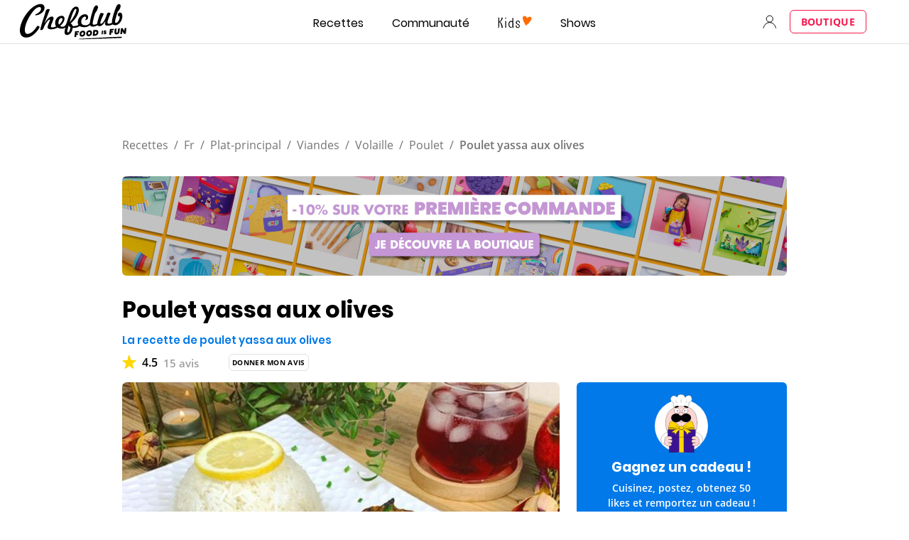

--- FILE ---
content_type: text/html; charset=utf-8
request_url: https://www.google.com/recaptcha/api2/aframe
body_size: 183
content:
<!DOCTYPE HTML><html><head><meta http-equiv="content-type" content="text/html; charset=UTF-8"></head><body><script nonce="McP0gyjtZXbYIlYB4oWw6w">/** Anti-fraud and anti-abuse applications only. See google.com/recaptcha */ try{var clients={'sodar':'https://pagead2.googlesyndication.com/pagead/sodar?'};window.addEventListener("message",function(a){try{if(a.source===window.parent){var b=JSON.parse(a.data);var c=clients[b['id']];if(c){var d=document.createElement('img');d.src=c+b['params']+'&rc='+(localStorage.getItem("rc::a")?sessionStorage.getItem("rc::b"):"");window.document.body.appendChild(d);sessionStorage.setItem("rc::e",parseInt(sessionStorage.getItem("rc::e")||0)+1);localStorage.setItem("rc::h",'1769476085818');}}}catch(b){}});window.parent.postMessage("_grecaptcha_ready", "*");}catch(b){}</script></body></html>

--- FILE ---
content_type: application/javascript; charset=UTF-8
request_url: https://www.chefclub.tv/1108-063f9f54eee8063dae59.js
body_size: 701
content:
"use strict";(self.webpackChunkchefclub_tv=self.webpackChunkchefclub_tv||[]).push([[1108],{81108:function(e,t,n){n.r(t),n.d(t,{renderImageToString:function(){return b},swapPlaceholderImage:function(){return g}});var o=n(32532),a=n(96540),r=n(65848);n(45147);let i;const c=new WeakMap,l=navigator.connection||navigator.mozConnection||navigator.webkitConnection,s=["image","loading","isLoading","isLoaded","imgClassName","imgStyle","objectPosition","backgroundColor","objectFit"];function u(e,t){e.style.opacity="1",t&&(t.style.opacity="0")}function d(e,t,n,o,a,r){const i=e.querySelector("[data-main-image]"),c=e.querySelector("[data-placeholder-image]"),l=n.has(t);function s(e){this.removeEventListener("load",s);const t=e.currentTarget,n=new Image;n.src=t.currentSrc,n.decode?n.decode().then((()=>{u(this,c),null==a||a({wasCached:l})})).catch((e=>{u(this,c),null==r||r(e)})):(u(this,c),null==a||a({wasCached:l}))}return i.addEventListener("load",s),null==o||o({wasCached:l}),Array.from(i.parentElement.children).forEach((e=>{const t=e.getAttribute("data-src"),n=e.getAttribute("data-srcset");t&&(e.removeAttribute("data-src"),e.setAttribute("src",t)),n&&(e.removeAttribute("data-srcset"),e.setAttribute("srcset",n))})),n.add(t),i.complete&&s.call(i,{currentTarget:i}),()=>{i&&i.removeEventListener("load",s)}}function g(e,t,a,r,s,u,g){if(!(0,o.h)()){let o;const f=(m=()=>{o=d(e,t,a,s,u,g)},"IntersectionObserver"in window?(i||(i=new IntersectionObserver((e=>{e.forEach((e=>{var t;e.isIntersecting&&(null==(t=c.get(e.target))||t(),c.delete(e.target))}))}),{rootMargin:"4g"!==(null==l?void 0:l.effectiveType)||null!=l&&l.saveData?"2500px":"1250px"})),function(e){return c.set(e,m),i.observe(e),function(){i&&e&&(c.delete(e),i.unobserve(e))}}):function(){return m(),function(){}}),v=f(e);var b,h;return"objectFit"in document.documentElement.style||(e.dataset.objectFit=null!=(b=r.objectFit)?b:"cover",e.dataset.objectPosition=`${null!=(h=r.objectPosition)?h:"50% 50%"}`,async function(e){"objectFitPolyfill"in window||await n.e(1452).then(n.t.bind(n,11452,23)),window.objectFitPolyfill(e)}(e)),()=>{o&&o(),v()}}var m;return d(e,t,a,s,u,g)}function b(e){let{image:t,loading:n="lazy",isLoading:i,isLoaded:c,imgClassName:l,imgStyle:u={},objectPosition:d,backgroundColor:g,objectFit:b="cover"}=e,h=(0,o._)(e,s);const{width:m,height:f,layout:v,images:w,placeholder:y,backgroundColor:p}=t;return u=(0,o.a)({objectFit:b,objectPosition:d,backgroundColor:g},u),(0,r.renderToStaticMarkup)(a.createElement(o.L,{layout:v,width:m,height:f},a.createElement(o.P,(0,o.a)({},(0,o.g)(y,c,v,m,f,p,b,d))),a.createElement(o.M,(0,o.a)({},h,{width:m,height:f,className:l},(0,o.b)(i,c,w,n,u)))))}}}]);

--- FILE ---
content_type: application/javascript
request_url: https://7wdgzna45yb2xxe4j.ay.delivery/floorPrice/v5/7WDgznA45yb2xXE4J?t=1769476077514&d=www.chefclub.tv
body_size: 67785
content:
window.assertive = window.assertive || {};
window.assertive.countryCode = "US";
window.assertive.regionCode = "OH";
window.assertive.city = "Columbus";
window.assertive.FL5 = [[11,305,206,0,208,105],[[105,function(a){var b=(function(){var a=(function(){var a=[["Samsung ?Browser(?:[/ ](\\d+[\\.\\d]+))?","Samsung Browser"],["Version/.* Chrome(?:/(\\d+[\\.\\d]+))?","Chrome Webview"],["CrMo(?:/(\\d+[\\.\\d]+))?","Chrome Mobile"],["CriOS(?:/(\\d+[\\.\\d]+))?","Chrome Mobile iOS"],["Chrome(?:/(\\d+[\\.\\d]+))? Mobile","Chrome Mobile"],["Chrome(?!book)(?:/(\\d+[\\.\\d]+))?","Chrome"],["(?:(?:iPod|iPad|iPhone).+Version|MobileSafari)/(\\d+[\\.\\d]+)","Mobile Safari"],["(?:Version/(\\d+\\.[\\.\\d]+) .*)?Mobile.*Safari/","Mobile Safari"],["(?:iPod|(?<!Apple TV; U; CPU )iPhone|iPad)","Mobile Safari"],["Version/(\\d+\\.[\\.\\d]+) .*Safari/|(?:Safari|Safari(?:%20)?%E6%B5%8F%E8%A7%88%E5%99%A8)/?\\d+","Safari"]];for(var b=0;b<a.length;b++)try{a[b][0]=RegExp('(?:^|[^A-Z0-9\-_]|[^A-Z0-9\-]_|sprd-)(?:'+a[b][0]+')','i');}catch(c){a[b][0]={test:function(){return false;}};}return function(){var b="__OTHER__";for(var c=0;c<a.length;c++)if(a[c][0].test(navigator.userAgent)){b=a[c][1];break;}return b;};})();var b=(function(){var a=[["(?:Android API \\d+|\\d+/tclwebkit(?:\\d+[\\.\\d]*))","Android"],["Android Marshmallow","Android"],["(?:Podbean|Podimo)(?:.*)/Android|Rutube(?:TV)?BlackAndroid","Android"],["(?:Android OS|OMDroid)[ /](\\d+[\\.\\d]*)","Android"],["Pinterest for Android/.*; (\\d(?:[\\d\\.]*))\\)$","Android"],["Android; (\\d+[\\.\\d]*); Mobile;","Android"],["[ ]([\\d\\.]+)\\) AppleWebKit.*ROBLOX Android App","Android"],["(?:(?:Orca-)?(?<!like )Android|Adr|AOSP)[ /]?(?:[a-z]+ )?(\\d+[\\.\\d]*)","Android"],["(?:Allview_TX1_Quasar|Cosmote_My_mini_Tab) (\\d+[\\.\\d]*)","Android"],["Android ?(?:jelly bean|Kit Kat|S.O. Ginger Bread|The FireCyano|:) (\\d+[\\.\\d]*)","Android"],["(?:Orca-Android|FB4A).*FBSV/(\\d+[\\.\\d]*);","Android"],[" Adr |DDG-Android|(?<!like )Android|Silk-Accelerated=[a-z]{4,5}","Android"],["(?:TwitterAndroid).*[ /](?:[a-z]+ )?(\\d+[\\.\\d]*)","Android"],["BeyondPod|AntennaPod|Podkicker|DoggCatcher|Player FM|okhttp|Podcatcher Deluxe|Sonos/.+\\(ACR_|Linux x86_64; Quest","Android"],["Linux; diordnA[; ](\\d+[\\.\\d]*)","Android"],["^A/(\\d+[\\.\\d]*)/","Android"],["FBW.+FBSV/(\\d+[\\.\\d]*);","Windows"],["Windows.+OS: (\\d+[\\.\\d]*)","Windows"],["Windows; ?(\\d+[\\.\\d]*);","Windows"],["mingw32|winhttp","Windows"],["(?:Windows(?:-Update-Agent)?|Microsoft-(?:CryptoAPI|Delivery-Optimization|WebDAV-MiniRedir|WNS)|WINDOWS_64)/(\\d+\\.\\d+)","Windows"],["CYGWIN_NT-10|Windows NT 10|Windows 10","Windows"],["CYGWIN_NT-6.4|Windows NT 6.4|Windows 10|win10","Windows"],["CYGWIN_NT-6.3|Windows NT 6.3|Windows 8.1","Windows"],["CYGWIN_NT-6.2|Windows NT 6.2|Windows 8","Windows"],["CYGWIN_NT-6.1|Windows NT 6.1|Windows 7|win7|Windows \\(6.1","Windows"],["CYGWIN_NT-6|Windows NT 6|Windows Vista","Windows"],["CYGWIN_NT-5.2|Windows NT 5.2|Windows Server 2003 / XP x64","Windows"],["CYGWIN_NT-5.1|Windows NT 5.1|Windows XP","Windows"],["CYGWIN_NT-5|Windows NT 5|Windows 2000","Windows"],["CYGWIN_NT-4|Windows NT 4|WinNT|Windows NT","Windows"],["CYGWIN_ME-4.9|Win 9x 4.9|Windows ME","Windows"],["CYGWIN_98-4.1|Win98|Windows 98","Windows"],["CYGWIN_95-4|Win32|Win95|Windows 95|Windows_95","Windows"],["Windows 3.1","Windows"],["Windows|.+win32|Win64|MSDW|HandBrake Win Upd|Microsoft BITS|ms-office; MSOffice","Windows"],["OS/Microsoft_Windows_NT_(\\d+\\.\\d+)","Windows"],["iPad/([89]|1[012]).(\\d+[\\.\\d]*)","iOS"],["^(?:iPad|iPhone)(?:\\d+[\\,\\d]*)[/_](\\d+[\\.\\d]+)","iOS"],["Pinterest for iOS/.*; (\\d(?:[\\d\\.]*))[)]$","iOS"],["iOS (\\d+[\\.\\d]+)\\)","iOS"],["(?:iPhone ?OS|iOS(?: Version)?)(?:/|; |,)(\\d+[\\.\\d]+)","iOS"],["^(?!com.apple.Safari.SearchHelper|Safari).*CFNetwork/.+ Darwin/(\\d+[\\.\\d]+)(?!.*(?:x86_64|i386|PowerMac|Power%20Macintosh))","iOS"],["(?:iPhone|iPod_touch)/(\\d+[\\.\\d]*) hw/","iOS"],["iOS(\\d+\\.\\d+\\.\\d+)","iOS"],["iOS(\\d+)\\.(\\d+)0","iOS"],["iPhone OS ([0-9]{1})([0-9]{1})([0-9]{1})","iOS"],["(?:CPU OS|iPh(?:one)?[ _]OS|iPhone.+ OS|iOS)[ _/](\\d+(?:[_\\.]\\d+)*)","iOS"],["FBMD/iPhone;.*FBSV/ ?(\\d+[\\.\\d]+);","iOS"],["(?:FBIOS|Messenger(?:Lite)?ForiOS).*FBSV/ ?(\\d+[\\.\\d]*);","iOS"],["iPhone OS,([\\d\\.]+).+(?:iPhone|iPod)","iOS"],["iPad.+; (\\d+[\\.\\d]+);","iOS"],["iPhone.+; Version (\\d+[\\.\\d]+)","iOS"],["OS=iOS;OSVer=(\\d+[\\.\\d]+);","iOS"],["os=Apple-iOS.+osversion=(\\d+[\\.\\d]+)/","iOS"],["(?:Apple-)?(?<!like )(?:iPhone|iPad|iPod)(?:.*Mac OS X.*Version/(\\d+\\.\\d+)|; Opera)?","iOS"],["dv\\(iPh.+ov\\((\\d+(?:[_\\.]\\d+)*)\\);","iOS"],["(?:Podcasts/(?:[\\d\\.]+)|Instacast(?:HD)?/(?:\\d\\.[\\d\\.abc]+)|Pocket Casts, iOS|\\(iOS\\)|iOS; Opera|Overcast|Castro|Podcat|iCatcher|RSSRadio/|MobileSafari/)(?!.*x86_64)","iOS"],["iTunes-(AppleTV|iPod|iPad|iPhone)/(?:[\\d\\.]+)","iOS"],["iOS/Version ([\\d\\.]+)","iOS"],["Sonos/.+\\(ICRU_","iOS"],["CaptiveNetworkSupport|AirPlay","iOS"],["(?:CFNetwork|StudioDisplay)/.+Darwin(?:/|; )(?:[\\d\\.]+).+(?:x86_64|i386|Power%20Macintosh)|(?:x86_64-apple-)?darwin(?:[\\d\\.]+)|PowerMac|com.apple.Safari.SearchHelper|^Safari","Mac"],["Macintosh;Mac OS X \\((\\d+[\\.\\d]+)\\);","Mac"],["Mac[ +]OS[ +]?X(?:[ /,](?:Version )?(\\d+(?:[_\\.]\\d+)+))?","Mac"],["Mac (?:OS/)?(\\d+(?:[_\\.]\\d+)+)","Mac"],["(?:macOS[ /,]|Mac-)(\\d+[\\.\\d]+)","Mac"],["Macintosh; OS X (\\d+[\\.\\d]+)","Mac"],["Darwin|Macintosh|Mac_PowerPC|PPC|Mac PowerPC|iMac|MacBook|macOS|AppleExchangeWebServices|com.apple.trustd|Sonos/.+\\(MDCR_","Mac"]];for(var b=0;b<a.length;b++)try{a[b][0]=RegExp('(?:^|[^A-Z0-9\-_]|[^A-Z0-9\-]_|sprd-)(?:'+a[b][0]+')','i');}catch(c){a[b][0]={test:function(){return false;}};}return function(){var b="__OTHER__";for(var c=0;c<a.length;c++)if(a[c][0].test(navigator.userAgent)){b=a[c][1];break;}return b;};})();function c(){try{if(window.top.location.href)return window.top.location;}catch(a){}return window.location;}return function(c){function d(a){var b=String(a);var c=0,d=b.length,e=0;if(d>0)while(e<d)c=(c<<5)-c+b.charCodeAt(e++)|0;return("x"+c).replace('-','_');}Object.keys(c).forEach(function(a){c[d(a)]=c[a];});function e(a){var b=c.x_1117847891;if(b==null)return undefined;var d=b[a];if(d==0||d==null||Number.isNaN(Number(d)))return undefined;return d;}return{"x_173873537":a(),"x_1182845946":b(),"x3208676":Math.round(new Date().getUTCHours()),"x_899454023":c.x_899454023,"x_2076227591":(function(){try{return Intl.DateTimeFormat().resolvedOptions().timeZone||'';}catch(a){return '';}})(),"x957831062":window.assertive.countryCode,"x145196172":e(0),"x145196173":e(1),"x145196174":e(2),"x145196175":e(3),"x145196176":e(4),"x1648099346":c.x1648099346,"x_461637081":c.x_461637081,"x_677755891":c.x_677755891,"x1062246621":c.x1062246621,"x_1293530702":c.x_1293530702};};})();var c=(function(){var a={"x2017705626":.328209,"x160851208":.516122,"x_564346635":.369122,"x690615379":.357136,"x_37656386":.375221,"x_1826030688":.241742,"x_843170622":.235548};var b={"x803262031":.472868,"x77103":.254597,"x_1280820637":.267166,"x103437":.377535};var c={"x48":.462888,"x49":.581009,"x1567":.440101,"x1568":.429096,"x1569":.449847,"x1570":.431094,"x1571":.435477,"x1572":.413353,"x1573":.41179,"x1574":.392319,"x1575":.339757,"x1576":.317166,"x50":.559205,"x1598":.316284,"x1599":.310808,"x1600":.347243,"x1601":.404875,"x51":.645419,"x52":.631514,"x53":.685467,"x54":.622012,"x55":.560027,"x56":.495462,"x57":.440265};var d={"x520716163":.38647,"x1408081451":.371017,"x453099475":.543691,"x_11236092":.781944,"x_1946652909":.910196,"x_1391747991":.800373,"x_2130124502":.554414,"x2091700331":.6382,"x_1577305164":.401245,"x_307460524":.356549,"x1679106400":.521034,"x2134726533":.297585};var e={"x_1262455546":.23768,"x_977866396":.199357,"x_12902420":.625384,"x1801619315":.223092,"x_3562122":.323165,"x889260510":.207857,"x1802544234":.161849,"x57523521":.146599,"x1587535273":.596414,"x1841315615":.200182,"x1809928993":.132101,"x_611902065":.367598,"x_495790896":.194269,"x1656950469":.092816,"x2035412001":.172334,"x455493998":.21305,"x1817919522":.188736,"x_770987206":.491462,"x_585431767":1.045242,"x_1594534092":.280258,"x_1536188513":.284917,"x10078612":.345088,"x_1436528620":.245881,"x_1243098545":1.061416,"x_1611524809":.145206,"x_432820086":.251408,"x_1523781592":.181717,"x1826315056":.947836,"x_1738808822":.272201,"x_1675354028":.410751,"x511371267":.244393,"x_5956312":.432063,"x133428255":.257735,"x_2002672065":.304382,"x_775703049":.35641,"x1107183657":.46206,"x228701359":.469828,"x_516035308":1.509295,"x_1305089392":.205485,"x_359165265":.166219,"x518707320":.314593,"x524101413":.741086,"x432607731":1.041222,"x539516618":.35071,"x_1407181132":.275791,"x_672549154":.381232,"x_1407095582":.335171,"x_1783944015":.352375,"x804593244":.431831,"x826225934":.400158,"x930574244":.688343,"x1137056040":.216161,"x_200488828":.362467,"x_1819305733":.199127,"x_1660850775":.869222,"x84356":.259204};var f={"x2084":.401149,"x2099":.293421,"x2115":1.551597,"x2120":.199434,"x2128":.17235,"x2142":.936176,"x2145":.236118,"x2149":.713024,"x2150":.200629,"x2154":.147211,"x2177":.549435,"x2187":.262359,"x2198":.169933,"x2222":.291697,"x2252":.378159,"x2266":.31392,"x2267":1.007501,"x2271":.54039,"x2279":.143227,"x2281":.282784,"x2316":.126977,"x2339":.107525,"x2347":.328981,"x2441":1.285781,"x2452":.281314,"x2458":.165593,"x2463":.641649,"x2468":.270948,"x2469":.178919,"x2475":.2629,"x2485":.195858,"x2494":.437341,"x2497":.306091,"x2550":.839571,"x2564":.302446,"x2611":.400755,"x2621":.217826,"x2642":.364097,"x2651":.147578,"x2675":.18445,"x2676":.279315,"x2682":.173783,"x2718":.739009,"x2855":.671249};var g={"x1648099346":1,"x_173873537":.25315,"x_461637081":1,"x_677755891":1,"x957831062":.26313,"x3208676":.42628,"x145196172":.01,"x145196173":.01,"x145196174":.01,"x145196175":.01,"x145196176":.01,"x_1182845946":.314924,"x1062246621":1,"x_1293530702":1,"x_899454023":.496436,"x_2076227591":.36422};function h(a){var b=String(a);var c=0,d=b.length,e=0;if(d>0)while(e<d)c=(c<<5)-c+b.charCodeAt(e++)|0;return("x"+c).replace('-','_');}function i(a){var b;for(b=0;b<a.length;b++)if(a[b]!=null&&!Number.isNaN(Number(a[b])))return a[b];return 0;}return function(j){var k=[i([a[h(j.x_173873537)],g.x_173873537]),i([b[h(j.x_1182845946)],g.x_1182845946]),i([c[h(j.x3208676)],g.x3208676]),i([d[h(j.x_899454023)],g.x_899454023]),i([e[h(j.x_2076227591)],g.x_2076227591]),i([f[h(j.x957831062)],g.x957831062]),i([j.x145196172,g.x145196172]),i([j.x145196173,g.x145196173]),i([j.x145196174,g.x145196174]),i([j.x145196175,g.x145196175]),i([j.x145196176,g.x145196176]),i([j.x1648099346,g.x1648099346]),i([j.x_461637081,g.x_461637081]),i([j.x_677755891,g.x_677755891]),i([j.x1062246621,g.x1062246621]),i([j.x_1293530702,g.x_1293530702])];return k;};})();function d(a){var b;if(a[10]>.215)if(a[9]>.285)if(a[10]>.355)if(a[14]>3.5)b=.243956;else b=.239244;else b=.225012;else if(a[10]>.405)if(a[9]>.015)if(a[9]>.135)b=.235316;else b=.22902;else b=.238444;else if(a[9]>.215)b=.220908;else if(a[9]>.015)if(a[8]>.195)b=.220164;else b=.216308;else b=.221268;else if(a[10]>.015)if(a[9]>.195)if(a[7]>.285)b=.217776;else if(a[3]>.378743)b=.216468;else if(a[14]>2.5)b=.214356;else b=.216832;else if(a[3]>.393858)if(a[14]>9.5)b=.208468;else b=.212884;else if(a[14]>2.5)if(a[10]>.175)b=.215228;else b=.207468;else if(a[2]>.527333)b=.217416;else b=.210436;else if(a[0]>.342673)if(a[2]>.398597)if(a[5]>.371128)if(a[1]>.425202)b=.22702;else b=.217628;else b=.208468;else if(a[3]>.710072)b=.224948;else if(a[5]>.595542)b=.235124;else b=.210732;else if(a[11]>23.5)if(a[8]>.215)b=.214092;else b=.2025;else if(a[3]>.393858)b=.22662;else b=.208388;var c;if(a[10]>.225)if(a[9]>.285)if(a[14]>3.5)if(a[10]>.335)c=.023172;else c=.005999;else if(a[0]>.445671)c=.019247;else c=.0093;else if(a[10]>.415)if(a[9]>.015)c=.01535;else c=.01968;else if(a[9]>.215)c=.002951;else if(a[9]>.015)if(a[7]>.205)c=.002651;else c=-0.001149;else c=.003875;else if(a[14]>7.5)if(a[9]>.205)if(a[7]>.205)c=5.3e-05;else c=-0.003404;else if(a[3]>.393858)if(a[11]>30.5)c=-0.009197;else if(a[10]>.015)c=-0.005141;else c=.01083;else c=-0.009997;else if(a[10]>.015)if(a[9]>.175)if(a[0]>.445671)if(a[10]>.155)c=.002027;else c=-0.003206;else if(a[3]>.378743)c=.004026;else c=-0.003724;else if(a[3]>.393858)c=-0.004231;else if(a[10]>.135)c=-0.003208;else c=-0.009088;else if(a[0]>.445671)if(a[5]>.32145)if(a[3]>.363783)c=.008162;else c=-0.014162;else c=-0.008505;else if(a[3]>.508735)if(a[11]>12.5)c=-0.00781;else c=.012644;else if(a[5]>.692137)c=.012928;else c=-0.006402;var d;if(a[10]>.215)if(a[9]>.285)if(a[10]>.405)if(a[14]>3.5)d=.024742;else d=.020073;else d=.006881;else if(a[10]>.415)if(a[9]>.015)if(a[9]>.135)d=.015195;else d=.009222;else d=.018106;else if(a[8]>.225)d=.002843;else if(a[8]>.015)d=-0.000253;else d=.002589;else if(a[10]>.015)if(a[9]>.195)if(a[6]>.205)d=-0.000142;else if(a[10]>.175)d=-0.000163;else if(a[3]>.378743)d=-0.002749;else d=-0.005844;else if(a[14]>4.5)if(a[3]>.393858)if(a[14]>9.5)d=-0.008146;else d=-0.002584;else if(a[10]>.165)d=-0.00216;else d=-0.009054;else if(a[2]>.456367)d=-0.002055;else if(a[10]>.135)d=-0.003093;else d=-0.00814;else if(a[1]>.34623)if(a[2]>.398597)if(a[5]>.304269)if(a[0]>.445671)d=.009353;else d=.000383;else d=-0.009243;else if(a[11]>21.5)if(a[9]>.245)d=.004152;else d=-0.011621;else if(a[3]>.710072)d=.010692;else d=-0.003864;else if(a[4]>.480645)d=.022472;else if(a[3]>.393858)d=-0.006417;else d=-0.012824;var e;if(a[10]>.235)if(a[9]>.285)if(a[14]>3.5)if(a[10]>.415)e=.023638;else e=.006639;else if(a[0]>.445671)e=.016579;else e=.007456;else if(a[10]>.415)if(a[9]>.015)e=.013091;else e=.016658;else if(a[8]>.235)e=.003256;else if(a[8]>.015)e=-0;else e=.003006;else if(a[14]>7.5)if(a[9]>.195)if(a[10]>.205)e=.000313;else if(a[8]>.315)e=.000937;else e=-0.002612;else if(a[3]>.393858)if(a[11]>30.5)if(a[3]>.791158)e=.011186;else e=-0.008942;else if(a[5]>.282049)e=.007031;else e=-0.007557;else if(a[10]>.195)e=-0.001929;else if(a[8]>.165)e=-0.00435;else e=-0.009473;else if(a[10]>.015)if(a[10]>.145)if(a[8]>.195)e=.000478;else if(a[10]>.205)e=-5.2e-05;else e=-0.002381;else if(a[3]>.393858)e=-0.002929;else if(a[14]>2.5)e=-0.007866;else e=-0.005601;else if(a[1]>.34623)if(a[2]>.456367)if(a[4]>.374415)e=.012391;else e=-0.004785;else if(a[5]>.692137)e=.033608;else e=-0.002053;else e=-0.009069;var f;if(a[10]>.205)if(a[9]>.365)if(a[10]>.285)if(a[14]>3.5)f=.018183;else f=.015612;else f=.002981;else if(a[10]>.285)if(a[14]>3.5)if(a[9]>.015)if(a[9]>.195)f=.006644;else f=.005537;else f=.012929;else if(a[0]>.445671)f=.009673;else f=-1.1e-05;else if(a[9]>.215)f=.001625;else f=7.3e-05;else if(a[14]>7.5)if(a[3]>.393858)if(a[11]>22.5)if(a[9]>.175)f=-0.000616;else f=-0.008087;else f=.004216;else if(a[9]>.165)if(a[8]>.195)f=-0.000518;else f=-0.00328;else if(a[5]>.971839)f=-0.002449;else f=-0.008507;else if(a[10]>.015)if(a[9]>.135)if(a[0]>.445671)if(a[14]>2.5)f=-0.00207;else f=.002539;else if(a[3]>.393858)f=.004102;else f=-0.003723;else if(a[3]>.393858)f=-0.003989;else if(a[14]>2.5)f=-0.006717;else f=-0.005761;else if(a[0]>.445671)if(a[5]>.32145)if(a[3]>.363783)f=.007187;else f=-0.012452;else f=-0.006933;else if(a[3]>.508735)f=.005632;else if(a[4]>.480645)f=.011426;else f=-0.005457;var g;if(a[10]>.245)if(a[9]>.405)if(a[14]>3.5)if(a[10]>.445)g=.024037;else g=.007399;else if(a[7]>.365)g=.02009;else g=.010142;else if(a[14]>3.5)if(a[8]>.285)g=.006808;else if(a[8]>.015)if(a[9]>.195)g=.003362;else g=.000878;else if(a[10]>.425)g=.017085;else g=.003658;else if(a[0]>.445671)g=.008433;else g=-0.000968;else if(a[14]>10.5)if(a[9]>.165)if(a[10]>.195)g=.000241;else if(a[7]>.195)g=-0.000804;else g=-0.003678;else if(a[3]>.393858)if(a[11]>49.5)g=-0.009629;else g=-0.001264;else if(a[10]>.155)g=-0.002807;else g=-0.008379;else if(a[10]>.015)if(a[10]>.145)if(a[10]>.195)g=.000232;else if(a[0]>.445671)g=-0.000598;else g=-0.001974;else if(a[3]>.393858)if(a[2]>.408333)g=.000766;else g=-0.006726;else if(a[14]>2.5)g=-0.006795;else g=-0.004812;else if(a[0]>.342673)if(a[2]>.369781)if(a[4]>.374415)g=.00393;else g=-0.005872;else g=-0.003645;else if(a[4]>.480645)g=.012402;else g=-0.00766;var h;if(a[10]>.245)if(a[9]>.405)if(a[14]>3.5)if(a[10]>.315)h=.017406;else h=.002959;else if(a[6]>.285)h=.017458;else h=.009386;else if(a[14]>3.5)if(a[10]>.445)h=.01428;else if(a[9]>.235)h=.003613;else h=.002147;else if(a[0]>.445671)h=.007758;else h=-0.00089;else if(a[14]>10.5)if(a[9]>.155)if(a[10]>.185)h=.000174;else if(a[8]>.315)h=.000229;else h=-0.002614;else if(a[3]>.393858)if(a[11]>42.5)h=-0.008867;else h=-0.00077;else if(a[10]>.145)h=-0.002659;else h=-0.007877;else if(a[0]>.445671)if(a[10]>.015)if(a[10]>.135)if(a[14]>2.5)h=-0.000428;else h=.004084;else if(a[3]>.532362)h=-0.002798;else h=-0.005082;else if(a[3]>.363783)if(a[5]>.32145)h=.006598;else h=-0.005969;else h=-0.011609;else if(a[3]>.393858)if(a[12]>9.5)if(a[8]>.195)h=.004936;else h=-0.006594;else if(a[4]>.374415)h=.008919;else h=-0.007394;else if(a[10]>.195)h=-0.000116;else if(a[10]>.015)h=-0.005571;else h=-0.004846;var i;if(a[10]>.245)if(a[9]>.405)if(a[10]>.435)if(a[14]>3.5)i=.019845;else i=.017228;else i=.005488;else if(a[14]>3.5)if(a[10]>.445)if(a[9]>.015)i=.012026;else i=.017145;else if(a[8]>.235)i=.003507;else if(a[14]>10.5)i=-0.000833;else i=.002764;else if(a[2]>.398597)i=.007425;else i=-0.001279;else if(a[14]>10.5)if(a[9]>.145)if(a[8]>.195)i=1.4e-05;else i=-0.002057;else if(a[3]>.393858)if(a[11]>42.5)if(a[10]>.125)i=.000865;else i=-0.009238;else i=-0.000708;else if(a[10]>.145)i=-0.003218;else i=-0.007334;else if(a[0]>.445671)if(a[2]>.456367)if(a[5]>.32145)i=.006807;else i=-0.004757;else if(a[10]>.015)if(a[10]>.135)i=-0.000269;else i=-0.004973;else if(a[12]>17.5)i=-0.00393;else i=.003751;else if(a[3]>.393858)if(a[2]>.412571)if(a[4]>.374415)i=.011378;else i=-0.005982;else if(a[11]>54.5)i=-0.006609;else i=.001377;else if(a[10]>.185)i=-0.000162;else if(a[10]>.015)i=-0.005231;else i=-0.004458;var j;if(a[10]>.195)if(a[10]>.405)if(a[9]>.415)if(a[14]>3.5)if(a[5]>.282049)j=.016402;else j=.000593;else j=.014165;else if(a[14]>3.5)if(a[9]>.015)j=.008606;else j=.011922;else j=.007101;else if(a[9]>.235)if(a[10]>.255)if(a[14]>5.5)j=.003669;else j=.003856;else j=.000743;else if(a[9]>.015)if(a[9]>.135)j=.000285;else if(a[3]>.378743)j=.002533;else j=-0.00405;else j=.001297;else if(a[14]>10.5)if(a[9]>.135)if(a[7]>.185)j=-0.000606;else j=-0.002224;else if(a[3]>.393858)if(a[11]>49.5)j=-0.007685;else j=-0.001392;else if(a[8]>.125)j=-0.003537;else j=-0.007156;else if(a[10]>.015)if(a[9]>.145)if(a[7]>.265)j=.000229;else j=-0.002367;else if(a[3]>.393858)j=-0.003472;else if(a[14]>2.5)j=-0.005171;else j=-0.004075;else if(a[1]>.34623)if(a[2]>.456367)j=.008853;else if(a[5]>.692137)j=.033319;else j=-0.001973;else if(a[5]>.971839)j=.097629;else if(a[3]>.393858)j=.000751;else j=-0.007611;var k;if(a[10]>.245)if(a[9]>.415)if(a[10]>.445)if(a[14]>3.5)if(a[5]>.282049)k=.018122;else k=.001138;else k=.015479;else k=.004041;else if(a[2]>.456367)k=.007113;else if(a[14]>3.5)if(a[7]>.255)k=.004434;else if(a[7]>.015)k=.000733;else k=.006493;else if(a[0]>.445671)k=.003707;else k=-0.002855;else if(a[14]>10.5)if(a[10]>.135)if(a[8]>.175)k=3.7e-05;else if(a[3]>.393858)k=.000474;else k=-0.001327;else if(a[3]>.393858)if(a[5]>.488865)k=.038194;else if(a[3]>.791158)k=.020372;else k=-0.006942;else if(a[8]>.135)k=-0.003225;else k=-0.006562;else if(a[0]>.445671)if(a[2]>.456367)k=.004877;else if(a[10]>.015)if(a[10]>.115)k=-0.000355;else k=-0.004762;else if(a[3]>.363783)k=.002097;else k=-0.010767;else if(a[3]>.393858)if(a[13]>8.5)if(a[8]>.195)k=.003989;else k=-0.006015;else if(a[4]>.374415)k=.007458;else k=-0.006382;else if(a[10]>.155)k=-0.000321;else if(a[10]>.015)k=-0.005046;else k=-0.004013;var l;if(a[10]>.255)if(a[9]>.425)if(a[14]>3.5)if(a[10]>.605)l=.035808;else l=.002822;else if(a[6]>.385)l=.016386;else l=.005514;else if(a[10]>.605)if(a[14]>3.5)l=.025805;else l=.010126;else if(a[8]>.285)l=.003942;else if(a[9]>.015)if(a[9]>.135)l=.001899;else l=-0.004873;else if(a[14]>7.5)l=.006541;else l=.00376;else if(a[10]>.145)if(a[7]>.185)if(a[14]>2.5)l=9.3e-05;else l=.003735;else if(a[3]>.378743)l=.000465;else if(a[10]>.185)l=-0.000326;else l=-0.000992;else if(a[10]>.015)if(a[9]>.125)if(a[3]>.393858)l=-0.000459;else if(a[14]>2.5)l=-0.003173;else l=-0.000844;else if(a[14]>4.5)if(a[3]>.532362)l=-0.005507;else l=-0.005301;else if(a[2]>.398597)l=-0.003;else l=-0.006003;else if(a[1]>.34623)if(a[2]>.398597)if(a[5]>.371128)l=.002647;else l=-0.006033;else if(a[11]>17.5)l=-0.007348;else l=-0.001713;else if(a[11]>17.5)l=-0.008383;else if(a[3]>.448841)l=.01175;else l=-0.005212;var m;if(a[10]>.195)if(a[10]>.395)if(a[9]>.445)if(a[14]>3.5)m=.013599;else m=.012359;else if(a[2]>.369781)if(a[9]>.015)m=.005828;else m=.010523;else if(a[14]>3.5)m=.005334;else m=-0.001651;else if(a[6]>.265)if(a[10]>.275)m=.00366;else m=.000979;else if(a[2]>.369781)if(a[3]>.448841)m=.00498;else if(a[9]>.195)m=.000578;else m=-0.000344;else m=-0.000445;else if(a[14]>10.5)if(a[9]>.115)if(a[7]>.135)m=-0.000383;else m=-0.002431;else if(a[3]>.393858)if(a[11]>46.5)if(a[10]>.105)m=.00031;else m=-0.007247;else m=-0.000885;else if(a[10]>.105)m=-0.002122;else m=-0.005931;else if(a[10]>.015)if(a[10]>.115)if(a[6]>.375)m=.000838;else if(a[2]>.601511)m=.001748;else m=-0.001114;else if(a[3]>.393858)m=-0.002854;else if(a[14]>2.5)m=-0.005146;else m=-0.0034;else if(a[1]>.34623)if(a[2]>.456367)m=.007996;else if(a[5]>.692137)m=.030148;else m=-0.001692;else if(a[2]>.527333)m=.000425;else m=-0.006107;var n;if(a[10]>.255)if(a[8]>.415)if(a[10]>.715)if(a[14]>3.5)n=.041303;else n=.02415;else if(a[14]>7.5)n=.003324;else if(a[2]>.369781)n=.005988;else n=.001904;else if(a[10]>.445)if(a[8]>.015)if(a[2]>.437789)n=.0096;else if(a[9]>.195)n=.004718;else n=-0.003458;else if(a[14]>3.5)n=.011274;else n=.008119;else if(a[9]>.245)if(a[14]>5.5)n=.002262;else n=.00176;else n=.000855;else if(a[10]>.135)if(a[6]>.265)n=.00054;else if(a[10]>.175)n=-0.00012;else n=-0.000763;else if(a[10]>.015)if(a[9]>.115)if(a[3]>.393858)n=-0.000445;else if(a[14]>2.5)n=-0.002984;else n=-0.001322;else if(a[14]>4.5)if(a[3]>.532362)n=-0.005274;else n=-0.004704;else if(a[2]>.398597)n=-0.00278;else n=-0.005283;else if(a[0]>.342673)if(a[3]>.327067)if(a[5]>.32145)n=.001104;else n=-0.006509;else n=-0.008636;else if(a[11]>18.5)if(a[9]>.135)n=-0.001383;else n=-0.00734;else if(a[3]>.448841)n=.009605;else n=-0.003578;var o;if(a[10]>.195)if(a[10]>.535)if(a[9]>.615)if(a[14]>3.5)o=.030383;else o=.017489;else if(a[2]>.437789)o=.015737;else o=.009919;else if(a[8]>.295)if(a[10]>.275)if(a[14]>8.5)o=.001878;else o=.003003;else o=.000837;else if(a[9]>.015)if(a[9]>.135)if(a[10]>.445)o=-0.000216;else o=.000463;else o=-0.003664;else if(a[10]>.315)o=.004273;else o=.000392;else if(a[14]>10.5)if(a[8]>.115)if(a[10]>.115)o=-0.000144;else o=-0.002558;else if(a[3]>.393858)if(a[11]>119.5)o=-0.006271;else o=-0.00147;else if(a[10]>.105)o=-0.001744;else o=-0.005259;else if(a[10]>.015)if(a[10]>.115)if(a[2]>.601511)o=.002977;else if(a[7]>.335)o=.000342;else o=-0.000902;else if(a[3]>.393858)o=-0.002374;else if(a[14]>2.5)o=-0.004384;else o=-0.002885;else if(a[0]>.342673)if(a[2]>.369781)if(a[4]>.374415)o=.002955;else o=-0.0043;else o=-0.002789;else if(a[11]>18.5)if(a[9]>.125)o=-0.000571;else o=-0.006982;else o=-0.002492;var p;if(a[10]>.195)if(a[10]>.635)if(a[14]>3.5)if(a[9]>.705)p=.03841;else p=.018233;else if(a[5]>.692137)p=.085858;else if(a[0]>.445671)p=.010299;else p=-0.003141;else if(a[8]>.285)if(a[10]>.275)if(a[14]>7.5)p=.002268;else if(a[2]>.369781)p=.004259;else p=.00105;else p=.000707;else if(a[9]>.015)if(a[9]>.135)p=.000326;else p=-0.003512;else if(a[10]>.315)p=.004154;else p=.000355;else if(a[14]>10.5)if(a[9]>.105)if(a[8]>.115)p=-0.000338;else p=-0.002206;else if(a[3]>.393858)if(a[11]>46.5)if(a[10]>.105)p=.000711;else p=-0.005799;else p=-0.000661;else if(a[10]>.095)p=-0.00178;else p=-0.004907;else if(a[10]>.015)if(a[10]>.095)if(a[9]>.135)p=-0.00035;else if(a[3]>.393858)p=-0.00012;else p=-0.00132;else if(a[3]>.393858)p=-0.003079;else if(a[14]>2.5)p=-0.004593;else p=-0.003101;else if(a[1]>.34623)if(a[2]>.369781)if(a[5]>.692137)p=.041337;else p=.000798;else p=-0.002841;else p=-0.004551;var q;if(a[10]>.255)if(a[10]>.915)if(a[14]>3.5)q=.050027;else if(a[5]>.78929)q=.089614;else q=.010315;else if(a[8]>.365)if(a[14]>7.5)q=.003341;else if(a[2]>.369781)q=.005099;else q=.001227;else if(a[9]>.015)if(a[9]>.155)if(a[6]>.275)q=.002414;else q=.000766;else q=-0.002882;else if(a[14]>7.5)q=.003675;else q=.003452;else if(a[10]>.125)if(a[6]>.175)if(a[14]>2.5)q=-3.1e-05;else if(a[2]>.398597)q=.00555;else q=-0.000202;else if(a[3]>.508735)q=.001071;else q=-0.000537;else if(a[10]>.015)if(a[9]>.105)if(a[3]>.393858)q=-0.000178;else if(a[14]>2.5)q=-0.00238;else q=-0.001195;else if(a[14]>4.5)if(a[10]>.085)q=-0.001653;else q=-0.00437;else if(a[2]>.398597)q=-0.002314;else q=-0.004603;else if(a[14]>18.5)if(a[6]>.135)q=-0.000637;else if(a[3]>.532362)q=-0.005422;else q=-0.006037;else if(a[0]>.342673)if(a[2]>.456367)q=.007234;else q=-0.001012;else if(a[11]>12.5)q=-0.00551;else q=-0.00195;var r;if(a[10]>.175)if(a[10]>.525)if(a[9]>.965)if(a[14]>3.5)r=.046077;else r=.023876;else if(a[14]>3.5)r=.010666;else r=.005295;else if(a[0]>.445671)if(a[7]>.285)r=.002037;else if(a[9]>.015)r=.000239;else r=.003153;else if(a[9]>.445)if(a[9]>.455)r=.001289;else if(a[10]>.445)r=-0.000179;else r=.001319;else if(a[2]>.398597)if(a[10]>.275)r=.002452;else r=3.1e-05;else r=-0.000654;else if(a[14]>11.5)if(a[8]>.105)if(a[7]>.115)r=-0.000242;else r=-0.00179;else if(a[3]>.532362)r=-0.003709;else if(a[10]>.085)r=-0.001466;else r=-0.004612;else if(a[10]>.015)if(a[10]>.095)if(a[8]>.125)r=-0.000341;else r=-0.001132;else if(a[3]>.393858)r=-0.002746;else if(a[14]>2.5)r=-0.00385;else r=-0.002649;else if(a[0]>.445671)if(a[3]>.363783)if(a[4]>.374415)r=.005484;else r=-0.004071;else r=-0.007967;else if(a[3]>.448841)if(a[12]>8.5)r=-0.006011;else r=.006986;else if(a[11]>7.5)r=-0.005;else r=-0.001846;var s;if(a[10]>.175)if(a[10]>.535)if(a[10]>1.245)s=.059266;else if(a[14]>3.5)if(a[7]>.535)s=.01055;else s=.007686;else if(a[2]>.421224)s=.00832;else s=-0.001125;else if(a[6]>.465)s=.002463;else if(a[9]>.445)if(a[9]>.455)s=.001333;else if(a[10]>.445)s=-0.000164;else s=.000705;else if(a[10]>.295)if(a[10]>.455)s=-0.000681;else s=.002434;else s=-2.8e-05;else if(a[14]>11.5)if(a[9]>.095)if(a[6]>.135)s=-0.00012;else s=-0.00137;else if(a[3]>.532362)s=-0.003454;else if(a[8]>.085)s=-0.001827;else s=-0.0043;else if(a[10]>.015)if(a[10]>.105)if(a[2]>.398597)if(a[14]>2.5)s=-0.000462;else s=.001426;else s=-0.001192;else if(a[3]>.393858)s=-0.002013;else if(a[14]>2.5)s=-0.003343;else s=-0.002284;else if(a[0]>.445671)if(a[3]>.363783)if(a[5]>.282049)s=.004746;else s=-0.004586;else s=-0.00733;else if(a[3]>.448841)if(a[12]>8.5)s=-0.00553;else s=.006427;else if(a[2]>.601511)s=.005253;else s=-0.003175;var t;if(a[10]>.175)if(a[10]>.575)if(a[5]>.726017)t=.067449;else if(a[14]>3.5)if(a[7]>.625)t=.017035;else t=.009843;else if(a[2]>.456367)t=.013206;else t=.000917;else if(a[8]>.455)t=.00257;else if(a[8]>.445)if(a[9]>.445)if(a[9]>.455)t=.00071;else t=-0.000151;else t=.001462;else if(a[10]>.275)if(a[2]>.527333)t=.002865;else t=.001003;else t=-5.6e-05;else if(a[14]>13.5)if(a[8]>.095)if(a[6]>.115)t=-0.000101;else t=-0.001527;else if(a[10]>.095)t=-0.001641;else if(a[3]>.532362)t=-0.004703;else if(a[7]>.085)t=-0.002068;else t=-0.004307;else if(a[10]>.015)if(a[10]>.085)if(a[2]>.398597)if(a[3]>.393858)t=.00444;else t=-0.000557;else t=-0.001355;else if(a[3]>.393858)t=-0.002802;else if(a[14]>2.5)t=-0.003443;else t=-0.002352;else if(a[11]>88.5)if(a[9]>.235)t=.006352;else t=-0.004906;else if(a[3]>.710072)if(a[5]>.282049)t=.019125;else t=-0.005205;else if(a[1]>.425202)t=.001983;else t=-0.002128;var u;if(a[10]>.165)if(a[10]>.595)if(a[5]>.726017)u=.062541;else if(a[14]>3.5)if(a[7]>.625)u=.01608;else if(a[2]>.398597)u=.011959;else u=.005037;else if(a[0]>.445671)u=.005968;else u=-0.005133;else if(a[3]>.710072)if(a[5]>.28724)u=.009332;else u=-0.001329;else if(a[0]>.445671)if(a[2]>.527333)u=.003251;else if(a[6]>.255)u=.001219;else u=2e-06;else if(a[9]>.445)if(a[9]>.455)u=.000656;else u=-0.000139;else if(a[10]>.405)u=.002462;else u=-0.000133;else if(a[14]>13.5)if(a[8]>.085)if(a[7]>.115)u=-0.00013;else u=-0.001359;else if(a[3]>.532362)u=-0.003689;else if(a[10]>.085)u=-0.001709;else u=-0.003888;else if(a[10]>.015)if(a[10]>.085)if(a[3]>.393858)u=.000966;else if(a[14]>2.5)u=-0.000935;else u=-0.000456;else if(a[3]>.393858)u=-0.002578;else if(a[14]>2.5)u=-0.003168;else u=-0.002164;else if(a[5]>.887874)u=.045705;else if(a[2]>.570518)u=.008251;else if(a[11]>88.5)u=-0.004149;else u=-0.000879;var v;if(a[10]>.125)if(a[10]>.775)if(a[14]>3.5)if(a[9]>.785)v=.036529;else v=.020385;else if(a[5]>.78929)v=.066828;else v=.003596;else if(a[8]>.485)if(a[2]>.456367)v=.005428;else v=.002179;else if(a[8]>.445)if(a[9]>.445)if(a[9]>.455)v=.000801;else v=-0.000128;else v=.001124;else if(a[10]>.285)if(a[9]>.015)v=.000933;else v=.002832;else if(a[2]>.369781)v=1.2e-05;else v=-0.000604;else if(a[14]>7.5)if(a[3]>.393858)if(a[14]>23.5)v=-0.004089;else if(a[10]>.015)v=-0.002675;else v=.003039;else if(a[9]>.075)if(a[7]>.105)v=-0.000603;else v=-0.001287;else if(a[10]>.075)v=-0.001518;else if(a[5]>.971839)v=.026667;else v=-0.0037;else if(a[10]>.015)if(a[2]>.398597)if(a[3]>.393858)v=.003082;else if(a[14]>2.5)v=-0.001965;else v=-0.00026;else if(a[3]>.710072)v=.003823;else v=-0.003168;else if(a[0]>.445671)v=.002359;else if(a[11]>16.5)v=-0.003796;else if(a[3]>.508735)v=.005994;else v=-0.001497;var w;if(a[10]>.125)if(a[10]>.525)if(a[10]>1.255)if(a[14]>3.5)w=.050312;else w=.027067;else if(a[6]>.595)w=.007704;else if(a[2]>.445056)w=.006562;else w=.002329;else if(a[7]>.455)w=.001611;else if(a[7]>.445)if(a[10]>.445)if(a[9]>.435)w=-0.000118;else w=.004398;else w=8.3e-05;else if(a[7]>.235)w=.000714;else if(a[9]>.015)w=-0.000287;else w=.000777;else if(a[14]>7.5)if(a[9]>.085)if(a[7]>.105)w=-0.000463;else w=-0.00131;else if(a[3]>.393858)if(a[11]>98.5)w=-0.003722;else if(a[10]>.015)w=-0.004546;else w=.006196;else if(a[10]>.065)w=-0.001168;else if(a[5]>.971839)w=.067733;else w=-0.0035;else if(a[10]>.015)if(a[2]>.398597)if(a[3]>.393858)w=.002835;else if(a[14]>2.5)w=-0.001808;else w=-0.000239;else if(a[3]>.710072)w=.003517;else w=-0.002914;else if(a[2]>.527333)w=.00637;else if(a[0]>.445671)if(a[13]>11.5)w=-0.002597;else w=.003084;else if(a[3]>.710072)w=.004177;else w=-0.002353;var x;if(a[10]>.125)if(a[10]>.855)if(a[5]>.726017)x=.056378;else if(a[14]>3.5)if(a[9]>.785)x=.022721;else x=.016864;else x=.002424;else if(a[3]>.710072)if(a[5]>.28724)x=.008841;else x=-0.002009;else if(a[2]>.527333)if(a[14]>3.5)if(a[10]>.475)x=.004021;else x=.000296;else x=.008426;else if(a[6]>.225)if(a[0]>.445671)x=.00096;else x=-0.000108;else if(a[11]>11.5)x=-0.00046;else x=.000298;else if(a[14]>7.5)if(a[9]>.075)if(a[6]>.095)x=-0.000447;else x=-0.001191;else if(a[3]>.393858)if(a[14]>23.5)x=-0.003656;else if(a[10]>.015)x=-0.002946;else x=.003528;else if(a[10]>.075)x=-0.001304;else if(a[5]>.971839)x=.019115;else x=-0.003138;else if(a[2]>.398597)if(a[0]>.445671)if(a[4]>.374415)x=.002151;else x=-0.003482;else if(a[3]>.508735)x=.005196;else if(a[2]>.601511)x=.001991;else x=-0.001685;else if(a[10]>.015)if(a[3]>.710072)x=.003236;else if(a[0]>.445671)x=-0.002185;else x=-0.00298;else x=-0.00224;var y;if(a[10]>.105)if(a[10]>.525)if(a[10]>1.395)if(a[5]>.726017)y=.074628;else if(a[14]>3.5)y=.043468;else y=.005531;else if(a[6]>.595)y=.007148;else if(a[2]>.437789)y=.005306;else y=.001451;else if(a[6]>.465)y=.001357;else if(a[9]>.445)if(a[9]>.455)y=.000587;else if(a[10]>.445)y=-0.000246;else y=.000348;else if(a[10]>.295)if(a[10]>.455)y=-0.001368;else y=.001832;else y=-0.000199;else if(a[14]>7.5)if(a[3]>.393858)if(a[14]>25.5)y=-0.00324;else if(a[3]>.791158)y=.023144;else if(a[5]>.692137)y=.048574;else y=-0.002256;else if(a[9]>.065)y=-0.001005;else if(a[10]>.065)y=-0.001365;else y=-0.003103;else if(a[10]>.015)if(a[2]>.398597)if(a[3]>.393858)y=.002182;else if(a[14]>2.5)y=-0.001982;else y=-0.000469;else if(a[3]>.710072)y=.003116;else y=-0.002765;else if(a[2]>.527333)y=.005696;else if(a[11]>68.5)if(a[9]>.205)y=.004269;else y=-0.004102;else if(a[3]>.710072)y=.009208;else y=-0.000861;var z;if(a[10]>.115)if(a[10]>.995)if(a[5]>.726017)z=.049562;else if(a[14]>3.5)z=.025411;else z=.00268;else if(a[8]>.495)if(a[2]>.398597)z=.003446;else z=.000906;else if(a[8]>.445)if(a[8]>.455)z=.000722;else if(a[9]>.445)z=-9.9e-05;else z=.000767;else if(a[10]>.295)if(a[9]>.015)z=.000681;else z=.002507;else if(a[2]>.369781)z=1e-06;else z=-0.000593;else if(a[14]>7.5)if(a[9]>.075)if(a[7]>.295)z=.000614;else z=-0.000875;else if(a[3]>.393858)if(a[14]>23.5)z=-0.003114;else z=-0.000188;else if(a[10]>.065)z=-0.001065;else if(a[7]>.065)z=-0.001689;else z=-0.002953;else if(a[10]>.015)if(a[2]>.398597)if(a[8]>.115)z=.000217;else z=-0.001523;else if(a[3]>.710072)z=.003016;else z=-0.002374;else if(a[0]>.445671)if(a[4]>.374415)if(a[13]>11.5)z=-0.001574;else z=.005429;else z=-0.00382;else if(a[11]>12.5)if(a[8]>.105)z=.000153;else z=-0.003794;else if(a[14]>2.5)z=.001517;else z=-0.001336;var A;if(a[10]>.105)if(a[10]>1.005)if(a[5]>.726017)A=.04586;else if(a[14]>7.5)A=.030104;else if(a[2]>.369781)A=.014623;else A=-0.004523;else if(a[3]>.710072)if(a[4]>.374415)if(a[2]>.398597)A=.011258;else A=.003523;else A=-0.001736;else if(a[2]>.527333)if(a[14]>3.5)if(a[10]>.475)A=.003838;else A=.000174;else A=.007475;else if(a[0]>.445671)if(a[10]>.305)A=.00111;else A=-0.000206;else if(a[9]>.445)A=-7.2e-05;else A=-0.000208;else if(a[14]>7.5)if(a[3]>.393858)if(a[14]>25.5)A=-0.002751;else if(a[3]>.791158)A=.021307;else if(a[3]>.596307)A=-0.003195;else A=.001059;else if(a[9]>.065)A=-0.000847;else if(a[10]>.065)A=-0.00117;else A=-0.002629;else if(a[10]>.015)if(a[0]>.445671)A=-0.000982;else if(a[2]>.527333)A=-9e-05;else if(a[3]>.710072)A=.003398;else A=-0.002321;else if(a[2]>.570518)A=.007529;else if(a[11]>68.5)if(a[9]>.255)A=.005959;else A=-0.00347;else if(a[1]>.425202)A=.001593;else A=-0.001204;var B;if(a[10]>.105)if(a[10]>1.005)if(a[5]>.726017)B=.042191;else if(a[14]>7.5)if(a[9]>.985)B=.031351;else B=.018424;else if(a[2]>.369781)B=.013453;else B=-0.004161;else if(a[7]>.515)if(a[2]>.369781)B=.002993;else B=.000526;else if(a[9]>.015)if(a[9]>.105)if(a[10]>.445)B=-0.000105;else B=.000188;else if(a[3]>.393858)B=.000218;else B=-0.001999;else if(a[10]>.335)if(a[14]>7.5)B=.002658;else B=.002685;else B=6.3e-05;else if(a[14]>7.5)if(a[9]>.065)if(a[7]>.075)B=-0.000396;else B=-0.001323;else if(a[3]>.393858)if(a[14]>23.5)B=-0.002674;else if(a[10]>.015)B=-0.002835;else B=.002915;else if(a[10]>.055)B=-0.000802;else if(a[7]>.075)B=-0.001903;else B=-0.00263;else if(a[10]>.015)if(a[3]>.710072)B=.004067;else if(a[2]>.559616)B=.000511;else if(a[0]>.445671)B=-0.001296;else B=-0.002128;else if(a[2]>.369781)if(a[1]>.291045)if(a[14]>6.5)B=.008856;else B=.000197;else B=-0.002055;else B=-0.002184;var C;if(a[10]>.105)if(a[10]>1.375)if(a[5]>.726017)C=.051797;else if(a[14]>3.5)if(a[9]>.975)C=.035561;else C=.024892;else C=.002999;else if(a[6]>.515)if(a[2]>.398597)if(a[3]>.710072)C=.012797;else C=.002649;else C=.000861;else if(a[2]>.601511)if(a[14]>12.5)C=-9.6e-05;else C=.002685;else if(a[9]>.015)if(a[9]>.095)C=-4.2e-05;else C=-0.002194;else if(a[10]>.355)C=.002445;else C=2.5e-05;else if(a[14]>7.5)if(a[9]>.065)if(a[7]>.075)C=-0.000364;else C=-0.001217;else if(a[3]>.393858)if(a[14]>23.5)C=-0.00246;else if(a[10]>.015)C=-0.002608;else C=.002682;else if(a[10]>.055)C=-0.000737;else if(a[7]>.065)C=-0.00171;else C=-0.00244;else if(a[10]>.015)if(a[2]>.369781)if(a[7]>.075)C=-8.8e-05;else C=-0.00161;else if(a[10]>.075)C=-0.000705;else C=-0.00267;else if(a[4]>.329168)if(a[3]>.710072)if(a[11]>16.5)C=-0.002452;else C=.015392;else if(a[2]>.527333)C=.004995;else C=-0.001024;else C=-0.004806;var D;if(a[10]>.105)if(a[10]>1.285)if(a[5]>.726017)D=.044526;else if(a[9]>1.205)D=.029789;else D=.011086;else if(a[8]>.515)if(a[10]>.475)if(a[14]>7.5)D=.004465;else D=.002695;else if(a[3]>.378743)D=.007438;else D=.000212;else if(a[2]>.398597)if(a[3]>.378743)if(a[4]>.329168)D=.005257;else D=-0.002148;else if(a[14]>11.5)D=-0.000102;else D=.000315;else D=-0.000346;else if(a[14]>7.5)if(a[9]>.055)if(a[8]>.065)D=-0.000383;else D=-0.001004;else if(a[3]>.393858)if(a[11]>114.5)if(a[6]>.145)D=.000342;else D=-0.002322;else if(a[10]>.015)D=-0.003149;else D=.004559;else if(a[10]>.055)D=-0.000967;else if(a[7]>.065)D=-0.001728;else D=-0.002301;else if(a[2]>.369781)if(a[0]>.342673)if(a[4]>.374415)if(a[3]>.710072)D=.015866;else D=5.4e-05;else D=-0.003369;else if(a[11]>5.5)if(a[8]>.115)D=.000182;else D=-0.002621;else D=-0.000117;else if(a[10]>.015)if(a[10]>.075)D=-0.000648;else D=-0.002457;else D=-0.001956;var E;if(a[10]>.275)if(a[10]>1.395)if(a[5]>.726017)E=.049943;else if(a[14]>3.5)if(a[9]>1.215)E=.033741;else E=.020237;else E=.001901;else if(a[3]>.710072)if(a[5]>.282049)E=.008159;else E=-0.001977;else if(a[0]>.445671)if(a[2]>.527333)E=.00322;else if(a[7]>.345)E=.001322;else E=.000173;else if(a[9]>.445)if(a[9]>.455)E=.000503;else E=-9.4e-05;else if(a[14]>3.5)E=.001176;else E=-0.004021;else if(a[1]>.291045)if(a[2]>.369781)if(a[5]>.971839)E=.026155;else if(a[5]>.32145)if(a[3]>.710072)E=.007488;else E=-0.000222;else E=-0.002426;else if(a[10]>.075)E=-0.000531;else if(a[10]>.015)if(a[0]>.445671)E=-0.001437;else E=-0.001924;else if(a[11]>25.5)E=-0.00274;else E=-0.001252;else if(a[10]>.075)if(a[3]>.363783)if(a[3]>.393858)E=.000872;else E=-0.001156;else E=.000847;else if(a[11]>18.5)if(a[8]>.055)E=-0.001135;else E=-0.002114;else if(a[3]>.363783)if(a[3]>.378743)E=-0.000106;else E=-0.002272;else E=.00419;var F;if(a[10]>.085)if(a[10]>.735)if(a[5]>.726017)if(a[10]>1.165)F=.035497;else F=.006585;else if(a[14]>7.5)if(a[9]>.705)F=.014025;else F=.009207;else if(a[2]>.456367)F=.011775;else if(a[0]>.363129)F=.002345;else F=-0.011641;else if(a[3]>.710072)if(a[4]>.329168)F=.005177;else F=-0.00212;else if(a[2]>.570518)if(a[14]>3.5)F=.000477;else F=.008283;else if(a[6]>.165)if(a[12]>15.5)F=.000379;else F=-3.9e-05;else if(a[11]>27.5)F=-0.000764;else F=3.7e-05;else if(a[14]>7.5)if(a[1]>.425202)if(a[3]>.791158)F=.017915;else if(a[3]>.363783)if(a[2]>.440183)F=.000129;else F=-0.000933;else F=-0.003013;else if(a[8]>.055)F=-0.000831;else if(a[4]>.656863)F=.018922;else if(a[3]>.393858)F=-0.00196;else F=-0.001853;else if(a[10]>.015)if(a[0]>.445671)F=-0.000803;else if(a[2]>.559616)F=6.5e-05;else F=-0.001945;else if(a[0]>.445671)F=.001914;else if(a[11]>19.5)if(a[7]>.095)F=9.5e-05;else F=-0.002911;else F=-0.000487;var G;if(a[10]>.075)if(a[10]>1.245)if(a[5]>.726017)G=.034118;else if(a[9]>1.195)if(a[14]>3.5)G=.026477;else G=.004657;else G=.007958;else if(a[7]>.515)if(a[2]>.369781)if(a[12]>60.5)G=.004284;else G=.001724;else G=.000153;else if(a[9]>.015)if(a[9]>.075)if(a[10]>.445)G=-0.000125;else G=5.2e-05;else if(a[3]>.393858)G=-0.000355;else G=-0.001617;else if(a[10]>.335)if(a[14]>8.5)G=.00218;else G=.002285;else if(a[12]>25.5)G=-0.001042;else G=.000127;else if(a[10]>.015)if(a[8]>.055)if(a[0]>.445671)G=-0.000374;else if(a[2]>.412571)if(a[3]>.378743)G=.00154;else G=-0.000863;else G=-0.001393;else if(a[10]>.045)G=-0.000937;else if(a[3]>.532362)G=-0.002449;else if(a[14]>2.5)G=-0.00211;else G=-0.002728;else if(a[14]>25.5)if(a[6]>.075)G=-0.000805;else G=-0.001828;else if(a[5]>1.146641)G=.067893;else if(a[11]>17.5)if(a[9]>.275)G=.006204;else G=-0.002091;else if(a[4]>.329168)G=.000374;else G=-0.004934;var H;if(a[10]>.075)if(a[10]>.525)if(a[10]>1.975)if(a[14]>2.5)H=.059243;else H=.005454;else if(a[2]>.479175)H=.005847;else if(a[14]>7.5)if(a[8]>.525)H=.004155;else H=.002134;else if(a[0]>.363129)H=.001232;else H=-0.006358;else if(a[2]>.369781)if(a[3]>.378743)if(a[4]>.329168)H=.003668;else H=-0.001417;else if(a[14]>3.5)if(a[9]>.445)H=-0.000248;else H=1e-05;else if(a[6]>.165)H=.003233;else H=-0.000266;else if(a[14]>3.5)H=-0.000176;else if(a[0]>.445671)H=-0.000996;else H=-0.002842;else if(a[10]>.015)if(a[8]>.045)if(a[0]>.445671)H=-0.000374;else if(a[2]>.456367)H=-0.000222;else H=-0.001023;else if(a[10]>.045)H=-0.001149;else if(a[3]>.532362)H=-0.002222;else H=-0.002054;else if(a[14]>32.5)if(a[6]>.075)H=-0.000974;else H=-0.001699;else if(a[11]>17.5)if(a[9]>.275)H=.006299;else if(a[6]>.155)H=-0.000665;else H=-0.001918;else if(a[4]>.374415)if(a[3]>.710072)H=.014068;else H=7.8e-05;else H=-0.003814;var I;if(a[10]>.285)if(a[10]>1.535)if(a[9]>1.485)if(a[14]>3.5)I=.051686;else I=.015537;else I=.018486;else if(a[3]>.710072)I=.006195;else if(a[2]>.527333)if(a[14]>12.5)if(a[9]>.585)I=.004346;else I=-9.5e-05;else I=.002467;else if(a[14]>8.5)if(a[9]>.015)I=.000106;else I=.001887;else if(a[0]>.445671)I=.000409;else I=-0.00149;else if(a[1]>.291045)if(a[2]>.398597)if(a[5]>.28724)if(a[3]>.791158)I=.017917;else if(a[9]>.485)I=.004917;else I=-0.000102;else I=-0.002141;else if(a[10]>.075)if(a[13]>1.5)if(a[7]>.135)I=-0.000312;else I=-0.000848;else I=6.3e-05;else if(a[10]>.015)if(a[8]>.045)I=-0.000926;else I=-0.001653;else if(a[12]>54.5)I=-0.002482;else I=-0.001367;else if(a[9]>.055)if(a[3]>.363783)I=-0.000644;else I=.000506;else if(a[11]>19.5)if(a[8]>.045)if(a[3]>.393858)I=.000426;else I=-0.001163;else I=-0.001579;else if(a[3]>.363783)if(a[3]>.378743)I=.000243;else I=-0.001959;else I=.003869;var J;if(a[10]>.075)if(a[10]>.655)if(a[14]>7.5)if(a[9]>.735)J=.011454;else if(a[9]>.015)J=.002417;else J=.018968;else if(a[5]>.726017)J=.02583;else if(a[2]>.456367)J=.00793;else if(a[0]>.363129)J=.001152;else J=-0.009555;else if(a[2]>.369781)if(a[3]>.393858)if(a[4]>.329168)J=.004149;else J=-0.001602;else if(a[14]>3.5)if(a[9]>.015)J=-8.9e-05;else J=.000453;else if(a[1]>.425202)J=.002427;else J=-0.00095;else if(a[14]>3.5)J=-0.000128;else if(a[0]>.445671)J=-0.000985;else J=-0.002583;else if(a[11]>15.5)if(a[7]>.055)if(a[9]>.405)J=.005397;else if(a[2]>.421224)J=-0.000295;else J=-0.001016;else if(a[0]>.445671)if(a[12]>28.5)J=-0.001775;else if(a[9]>.015)J=-0.001147;else J=.002499;else if(a[9]>.045)J=-0.001058;else if(a[3]>.532362)J=-0.002927;else J=-0.001549;else if(a[10]>.015)J=-0.001028;else if(a[4]>.329168)if(a[1]>.425202)J=.003552;else if(a[3]>.508735)J=.005753;else J=-0.001154;else J=-0.004233;var K;if(a[10]>.285)if(a[10]>1.825)if(a[14]>3.5)if(a[9]>1.495)K=.050514;else K=.039962;else K=.007582;else if(a[9]>.015)if(a[7]>.505)if(a[12]>124.5)K=.004195;else if(a[2]>.456367)K=.003388;else K=.000927;else if(a[10]>.445)if(a[10]>.475)K=7.7e-05;else K=-0.000318;else if(a[9]>.165)K=.000917;else K=-0.003377;else if(a[14]>8.5)K=.001879;else K=.001601;else if(a[1]>.291045)if(a[2]>.398597)if(a[5]>.28724)if(a[2]>.601511)if(a[1]>.425202)K=.003543;else K=-6.8e-05;else if(a[3]>.710072)K=.005556;else K=-0.000166;else K=-0.001884;else if(a[10]>.055)if(a[13]>1.5)K=-0.000499;else K=3.2e-05;else if(a[10]>.015)if(a[0]>.445671)K=-0.001192;else K=-0.001465;else if(a[12]>54.5)K=-0.00215;else K=-0.001299;else if(a[9]>.045)if(a[3]>.363783)K=-0.000536;else K=.000203;else if(a[11]>19.5)if(a[8]>.035)K=-0.001045;else K=-0.001369;else if(a[3]>.363783)if(a[3]>.508735)K=.008452;else K=-0.001759;else K=.003873;var L;if(a[10]>.305)if(a[10]>1.975)if(a[14]>2.5)if(a[9]>1.865)L=.050346;else L=.041451;else L=.001854;else if(a[9]>.015)if(a[6]>.275)if(a[7]>.925)L=.004862;else if(a[10]>.435)L=3.5e-05;else L=.001246;else if(a[9]>.115)if(a[10]>.445)L=-0.000276;else L=.000721;else if(a[3]>.393858)L=.001375;else L=-0.007383;else if(a[14]>8.5)L=.001729;else L=.001729;else if(a[1]>.291045)if(a[2]>.398597)if(a[5]>.28724)if(a[3]>.791158)L=.01572;else if(a[14]>2.5)L=-0.000162;else L=.000961;else if(a[7]>.125)L=.000393;else L=-0.001917;else if(a[10]>.075)if(a[13]>1.5)L=-0.000442;else L=5.9e-05;else if(a[11]>7.5)if(a[0]>.445671)L=-0.000956;else L=-0.001289;else L=-0.000918;else if(a[9]>.045)if(a[3]>.363783)L=-0.000502;else if(a[10]>.085)L=.000676;else L=-0.000298;else if(a[11]>19.5)if(a[8]>.035)L=-0.000961;else L=-0.001259;else if(a[3]>.363783)if(a[3]>.378743)L=.000374;else L=-0.001673;else L=.003494;var M;if(a[10]>.305)if(a[9]>1.445)if(a[10]>1.485)if(a[14]>3.5)M=.038033;else M=.013386;else M=.003447;else if(a[9]>.015)if(a[7]>.345)if(a[14]>11.5)M=.000461;else if(a[2]>.456367)M=.002993;else M=.000481;else if(a[2]>.527333)if(a[14]>11.5)M=-0.000484;else M=.002388;else if(a[9]>.145)M=-0.000187;else M=-0.006429;else if(a[14]>8.5)M=.00209;else if(a[13]>1.5)M=.001119;else M=.002597;else if(a[14]>82.5)if(a[8]>.035)M=-0.000199;else M=-0.001175;else if(a[2]>.398597)if(a[0]>.445671)if(a[14]>2.5)if(a[9]>.565)M=.005978;else M=-0.000156;else if(a[6]>.195)M=.006152;else M=.001159;else if(a[3]>.393858)if(a[4]>.329168)M=.002764;else M=-0.002987;else if(a[10]>.075)M=-0.000114;else M=-0.000864;else if(a[10]>.055)if(a[14]>10.5)M=-5.2e-05;else if(a[11]>14.5)M=-0.000766;else M=-2.6e-05;else if(a[10]>.015)if(a[9]>.045)M=-0.000945;else M=-0.001341;else if(a[11]>12.5)M=-0.001322;else M=-0.000974;var N;if(a[10]>.075)if(a[10]>.735)if(a[14]>7.5)if(a[9]>.735)if(a[5]>.971839)N=.002334;else N=.01153;else if(a[6]>.015)N=.001145;else N=.017359;else if(a[2]>.369781)if(a[0]>.363129)N=.007947;else N=-0.003722;else N=-0.004674;else if(a[3]>.710072)if(a[14]>5.5)N=.00058;else if(a[4]>.329168)N=.010619;else N=-0.005849;else if(a[9]>.015)if(a[9]>.075)if(a[10]>.445)N=-0.000212;else N=6.9e-05;else N=-0.00129;else if(a[10]>.445)if(a[10]>.455)N=-0.000143;else N=.000889;else N=6.4e-05;else if(a[11]>16.5)if(a[8]>.045)if(a[6]>.395)N=.001627;else if(a[7]>.045)if(a[14]>11.5)N=.000101;else N=-0.000975;else N=-0.001262;else if(a[14]>39.5)N=-0.001049;else if(a[0]>.445671)if(a[12]>54.5)N=-0.001723;else N=-0.000157;else if(a[3]>.393858)N=-0.001892;else N=-0.001287;else if(a[1]>.425202)if(a[5]>.282049)N=.001868;else N=-0.004066;else if(a[4]>.421291)N=.008293;else if(a[3]>.596307)N=.003532;else N=-0.001054;var O;if(a[10]>.055)if(a[10]>.855)if(a[14]>8.5)if(a[9]>1.445)O=.031623;else O=.008697;else if(a[2]>.433286)O=.010891;else O=-0.001086;else if(a[10]>.305)if(a[9]>.415)if(a[9]>.475)O=.000696;else if(a[10]>.445)O=-0.000333;else O=.000386;else if(a[14]>2.5)if(a[10]>.455)O=.00133;else O=.00127;else if(a[6]>.235)O=.002037;else O=-0.004165;else if(a[2]>.398597)if(a[14]>2.5)if(a[3]>.393858)O=.0015;else O=-0.000164;else if(a[7]>.105)O=.002554;else O=-0.000506;else if(a[14]>10.5)O=-3.3e-05;else O=-0.000493;else if(a[10]>.015)if(a[9]>.035)if(a[0]>.445671)O=-0.000354;else if(a[14]>10.5)if(a[10]>.045)O=9.1e-05;else O=-0.000659;else if(a[14]>3.5)O=-0.001584;else O=-0.001132;else if(a[10]>.035)O=-0.000976;else O=-0.001453;else if(a[14]>35.5)if(a[8]>.025)O=-0.00071;else O=-0.000946;else if(a[5]>1.146641)O=.061314;else if(a[9]>.415)O=.007602;else if(a[11]>18.5)O=-0.0011;else O=-5.7e-05;var P;if(a[10]>.305)if(a[10]>1.825)if(a[2]>.3435)if(a[14]>2.5)if(a[9]>1.835)P=.04117;else P=.039456;else P=.004962;else P=-0.000607;else if(a[9]>.015)if(a[8]>.195)if(a[6]>.245)if(a[12]>146.5)P=.002163;else P=.000434;else P=4e-05;else if(a[2]>.527333)P=.001467;else if(a[3]>.710072)P=.003626;else P=-0.000772;else if(a[14]>8.5)if(a[12]>75.5)P=.000443;else P=.001251;else if(a[13]>3.5)P=-0.000267;else P=.001732;else if(a[14]>82.5)if(a[8]>.035)P=-0.000135;else P=-0.00091;else if(a[2]>.421224)if(a[2]>.601511)if(a[14]>9.5)P=-0.000273;else if(a[5]>.28724)P=.003322;else P=-0.003779;else if(a[1]>.291045)if(a[5]>.28724)P=-1.7e-05;else P=-0.001382;else if(a[9]>.045)P=-0.000125;else P=-0.0008;else if(a[10]>.055)if(a[12]>3.5)if(a[7]>.135)P=-0.000109;else P=-0.000636;else P=1.9e-05;else if(a[10]>.015)if(a[9]>.035)P=-0.00072;else P=-0.001269;else if(a[11]>78.5)P=-0.001062;else P=-0.000851;var Q;if(a[10]>.055)if(a[10]>.855)if(a[14]>8.5)if(a[9]>1.505)Q=.027397;else if(a[5]>.726017)Q=-0.000671;else Q=.00931;else if(a[2]>.412571)if(a[5]>.692137)Q=.028211;else Q=.004317;else Q=-0.00303;else if(a[3]>.710072)if(a[4]>.374415)if(a[14]>8.5)Q=-0.000276;else if(a[11]>2268.5)Q=-0.003509;else Q=.008599;else Q=-0.001361;else if(a[2]>.456367)if(a[14]>3.5)if(a[3]>.378743)Q=.005962;else Q=-8.6e-05;else Q=.003717;else if(a[13]>1.5)if(a[6]>.105)Q=-3.5e-05;else Q=-0.000543;else Q=.000107;else if(a[10]>.015)if(a[9]>.035)if(a[14]>10.5)if(a[9]>.065)Q=-0.001253;else if(a[10]>.045)Q=.000313;else Q=-0.00023;else if(a[6]>.545)Q=.002178;else Q=-0.001283;else if(a[10]>.035)Q=-0.000801;else Q=-0.001255;else if(a[14]>35.5)if(a[8]>.025)Q=-0.000606;else Q=-0.000795;else if(a[5]>1.146641)Q=.05641;else if(a[11]>78.5)if(a[8]>.165)Q=.002245;else Q=-0.001091;else if(a[1]>.425202)Q=.001465;else Q=-0.000855;var R;if(a[10]>.055)if(a[10]>.745)if(a[14]>7.5)if(a[9]>1.965)R=.028633;else R=.005683;else if(a[2]>.479175)R=.010412;else if(a[11]>7.5)if(a[6]>.695)R=.003623;else R=-0.004158;else R=.01462;else if(a[3]>.710072)if(a[14]>5.5)R=.000315;else if(a[4]>.329168)R=.008921;else R=-0.00509;else if(a[9]>.435)if(a[9]>.455)if(a[6]>.285)R=.000521;else R=-0.000602;else if(a[10]>.445)R=-0.000202;else R=-1e-06;else if(a[10]>.315)if(a[10]>.455)R=-0.00095;else R=.000771;else R=-9.6e-05;else if(a[10]>.015)if(a[10]>.025)if(a[8]>.035)if(a[14]>10.5)if(a[9]>.075)R=-0.001177;else R=7.8e-05;else R=-0.000947;else if(a[3]>.508735)R=-0.000572;else R=-0.000789;else if(a[6]>.105)R=-0.001616;else R=-0.001437;else if(a[14]>35.5)R=-0.000714;else if(a[2]>.421224)if(a[5]>.971839)R=.063079;else if(a[5]>.28724)R=.000497;else R=-0.001899;else if(a[11]>12.5)if(a[6]>.155)R=.000791;else R=-0.001117;else R=-0.000646;var S;if(a[10]>.055)if(a[10]>1.785)if(a[9]>1.685)if(a[14]>3.5)S=.031615;else S=.009792;else S=.015645;else if(a[10]>.305)if(a[9]>.015)if(a[8]>.195)if(a[10]>.435)S=3.4e-05;else S=.000855;else if(a[14]>11.5)S=-0.001066;else S=-0.000187;else if(a[14]>8.5)S=.00108;else S=.00103;else if(a[6]>.095)if(a[14]>2.5)S=-8e-05;else S=.001019;else if(a[11]>68.5)S=-0.000644;else S=1.7e-05;else if(a[10]>.015)if(a[10]>.025)if(a[8]>.035)if(a[14]>10.5)if(a[9]>.075)S=-0.001083;else S=7.1e-05;else if(a[3]>.710072)S=.009235;else S=-0.000974;else if(a[3]>.508735)S=-0.000526;else S=-0.000726;else if(a[6]>.105)S=-0.001486;else S=-0.001322;else if(a[14]>35.5)if(a[9]>.025)S=-0.000387;else S=-0.000674;else if(a[2]>.437789)if(a[4]>.365909)if(a[0]>.445671)S=.004809;else S=.000237;else S=-0.001785;else if(a[12]>22.5)if(a[7]>.105)S=.000599;else S=-0.001174;else if(a[1]>.425202)S=.000394;else S=-0.000875;var T;if(a[10]>.055)if(a[10]>.845)if(a[14]>8.5)if(a[9]>1.725)T=.023442;else T=.006786;else if(a[2]>.433286)T=.008235;else if(a[13]>1.5)if(a[6]>1.005)T=.004603;else T=-0.00508;else T=.016981;else if(a[5]>.971839)if(a[14]>9.5)T=-0.000165;else T=.008887;else if(a[2]>.369781)if(a[3]>.393858)if(a[4]>.374415)T=.002963;else T=-0.000822;else if(a[9]>.435)T=-8.8e-05;else T=5.8e-05;else if(a[14]>3.5)if(a[12]>10.5)T=-0.000265;else T=4.9e-05;else if(a[7]>.255)T=-0.000647;else T=-0.002045;else if(a[10]>.015)if(a[10]>.025)if(a[8]>.035)if(a[0]>.445671)T=8.1e-05;else if(a[14]>13.5)T=-3.7e-05;else T=-0.000823;else if(a[3]>.508735)T=-0.000484;else T=-0.000668;else if(a[6]>.105)T=-0.001368;else T=-0.001217;else if(a[14]>35.5)if(a[9]>.025)T=-0.000356;else T=-0.00062;else if(a[9]>.425)T=.008595;else if(a[11]>17.5)if(a[6]>.255)T=.000723;else T=-0.000853;else if(a[4]>.329168)T=.000529;else T=-0.003367;var U;if(a[10]>.055)if(a[10]>1.975)if(a[9]>1.865)if(a[14]>3.5)U=.032526;else U=.008384;else U=.019229;else if(a[6]>.595)if(a[2]>.479175)U=.003007;else if(a[3]>.710072)U=.004645;else if(a[14]>18.5)U=.002567;else U=-6.1e-05;else if(a[13]>3.5)if(a[7]>.135)if(a[6]>.125)U=.000163;else U=-0.000432;else if(a[2]>.570518)U=.00079;else U=-0.000579;else if(a[9]>.015)if(a[3]>.393858)U=.002322;else U=-2e-06;else if(a[10]>.445)U=.001022;else U=.000178;else if(a[10]>.015)if(a[10]>.025)if(a[8]>.035)if(a[14]>10.5)if(a[9]>.075)U=-0.000996;else U=7.9e-05;else if(a[2]>.437789)U=.000161;else U=-0.00094;else if(a[3]>.508735)U=-0.000445;else U=-0.000615;else if(a[6]>.105)U=-0.001258;else U=-0.001119;else if(a[14]>35.5)if(a[9]>.025)U=-0.000327;else U=-0.00057;else if(a[2]>.601511)if(a[4]>.318879)U=.005061;else U=-0.004043;else if(a[4]>.656863)U=.013235;else if(a[8]>.405)U=.004099;else U=-0.000624;var V;if(a[10]>.055)if(a[10]>1.975)if(a[9]>1.925)if(a[14]>2.5)V=.031284;else V=-0.00328;else V=.01854;else if(a[0]>.445671)if(a[2]>.570518)if(a[14]>4.5)if(a[3]>.596307)V=.0114;else V=.000447;else V=.007686;else if(a[3]>.363783)if(a[15]>1.5)V=.000498;else V=1.7e-05;else V=-0.003354;else if(a[3]>.363783)if(a[14]>3.5)if(a[11]>19.5)V=-0.000101;else V=4.5e-05;else if(a[2]>.440183)V=3.8e-05;else V=-0.001748;else if(a[1]>.34623)V=-0.001845;else V=.001127;else if(a[10]>.015)if(a[10]>.025)if(a[0]>.445671)V=-5.3e-05;else if(a[9]>.035)if(a[14]>10.5)V=-5.2e-05;else V=-0.000855;else V=-0.000597;else if(a[6]>.105)V=-0.001158;else V=-0.00103;else if(a[14]>35.5)if(a[9]>.025)V=-0.000301;else V=-0.000525;else if(a[2]>.369781)if(a[5]>1.146641)V=.055296;else if(a[9]>.255)V=.00503;else V=-0.000188;else if(a[12]>54.5)if(a[8]>.315)V=.003028;else V=-0.001235;else if(a[0]>.445671)V=9e-05;else V=-0.001033;var W;if(a[10]>.055)if(a[8]>1.115)if(a[6]>.895)W=.008835;else W=.001902;else if(a[2]>.398597)if(a[10]>.295)if(a[9]>.415)if(a[9]>.485)W=.001059;else W=-0.000178;else if(a[14]>2.5)W=.001408;else W=-0.000382;else if(a[14]>2.5)W=-0.000101;else if(a[6]>.165)W=.002678;else W=-0.000233;else if(a[13]>1.5)if(a[14]>9.5)W=2.5e-05;else if(a[7]>.165)W=-0.000439;else W=-0.000972;else if(a[10]>.315)W=.000605;else W=3e-05;else if(a[11]>17.5)if(a[7]>.045)if(a[6]>.345)W=.001472;else if(a[8]>.035)if(a[14]>11.5)W=8.2e-05;else W=-0.000879;else W=-0.000855;else if(a[14]>39.5)if(a[9]>.025)W=-0.00029;else W=-0.000522;else if(a[10]>.015)if(a[9]>.035)W=-0.000637;else W=-0.000922;else if(a[11]>344.5)W=-0.00092;else W=-0.000406;else if(a[5]>.282049)if(a[3]>.710072)W=.010161;else if(a[1]>.425202)if(a[3]>.596307)W=-0.007779;else W=.001276;else if(a[5]>1.146641)W=.054921;else W=-0.000664;else W=-0.003196;var X;if(a[10]>.055)if(a[10]>1.785)if(a[9]>1.995)if(a[14]>3.5)X=.02514;else X=.007269;else X=.012755;else if(a[2]>.398597)if(a[3]>.378743)if(a[2]>.479175)if(a[5]>.28724)X=.008126;else X=-0.001321;else if(a[14]>3.5)X=.001373;else X=-0.003071;else if(a[10]>.815)X=.003256;else if(a[14]>2.5)X=-4.5e-05;else X=.000832;else if(a[14]>8.5)X=3.1e-05;else if(a[11]>8.5)if(a[7]>.135)X=-0.000388;else X=-0.001096;else X=.000132;else if(a[11]>17.5)if(a[7]>.035)if(a[8]>.405)X=.003247;else if(a[6]>.035)if(a[14]>12.5)X=7e-05;else X=-0.000758;else X=-0.000795;else if(a[0]>.445671)if(a[12]>76.5)X=-0.001121;else if(a[8]>.015)X=-0.001276;else X=.001487;else if(a[9]>.025)X=-0.000465;else if(a[10]>.015)X=-0.000877;else X=-0.000456;else if(a[5]>.282049)if(a[0]>.445671)if(a[3]>.710072)X=.015116;else if(a[2]>.479175)X=.005053;else X=.000355;else if(a[10]>.015)X=-0.000561;else X=-0.000228;else X=-0.00294;var Y;if(a[10]>.055)if(a[10]>1.975)if(a[9]>1.925)if(a[14]>2.5)Y=.026729;else Y=-0.003603;else Y=.015765;else if(a[2]>.398597)if(a[3]>.378743)if(a[4]>.374415)if(a[2]>.479175)Y=.007898;else Y=.001518;else Y=-0.000974;else if(a[10]>.825)Y=.00313;else if(a[14]>2.5)Y=-4.2e-05;else Y=.000769;else if(a[14]>3.5)Y=-3.7e-05;else if(a[7]>.195)if(a[12]>70.5)Y=.001685;else Y=-0.001384;else Y=-0.001745;else if(a[11]>17.5)if(a[7]>.035)if(a[7]>.405)if(a[9]>.205)Y=.007714;else Y=-0.000555;else if(a[8]>.035)if(a[14]>11.5)Y=5e-05;else Y=-0.000752;else Y=-0.000661;else if(a[0]>.445671)if(a[12]>76.5)Y=-0.001031;else if(a[9]>.015)Y=-0.001025;else Y=.001761;else if(a[3]>.393858)Y=-0.000346;else if(a[9]>.025)Y=-0.000405;else Y=-0.000562;else if(a[0]>.445671)if(a[5]>.282049)if(a[11]>3.5)Y=.004495;else Y=.000632;else Y=-0.002739;else if(a[10]>.015)Y=-0.000524;else if(a[4]>.421291)Y=.007869;else Y=-0.000524;var Z;if(a[10]>.305)if(a[2]>.369781)if(a[10]>1.785)Z=.02078;else if(a[9]>.415)if(a[9]>.485)Z=.000824;else if(a[10]>.445)Z=-0.000313;else Z=.00029;else if(a[14]>2.5)if(a[14]>15.5)Z=-0.00028;else Z=.001522;else if(a[6]>.285)Z=.002391;else Z=-0.00298;else if(a[14]>3.5)Z=3.2e-05;else Z=-0.003769;else if(a[1]>.425202)if(a[3]>.363783)if(a[14]>2.5)if(a[14]>6.5)if(a[9]>.015)Z=-2.5e-05;else Z=.001233;else if(a[3]>.710072)Z=.003409;else Z=-0.000978;else if(a[7]>.185)Z=.003261;else if(a[7]>.015)Z=-0.000942;else Z=.00128;else Z=-0.001732;else if(a[10]>.045)if(a[9]>.205)if(a[10]>.175)Z=-0.000113;else if(a[3]>.378743)Z=.003376;else Z=-0.002308;else if(a[10]>.215)Z=-0.001685;else if(a[14]>10.5)Z=.000138;else Z=-0.000147;else if(a[10]>.015)if(a[10]>.025)Z=-0.000434;else if(a[3]>.393858)Z=-0;else Z=-0.00085;else if(a[14]>56.5)Z=-0.000314;else if(a[3]>.393858)Z=.001395;else Z=-0.000436;var ab;if(a[6]>.275)if(a[7]>1.055)if(a[9]>.765)ab=.007822;else ab=.001039;else if(a[8]>.135)if(a[2]>.316725)if(a[14]>2.5)if(a[14]>18.5)ab=.000177;else ab=5.6e-05;else if(a[12]>31.5)ab=.003783;else ab=.000558;else ab=-0.000309;else ab=-0.000456;else if(a[11]>56.5)if(a[8]>.045)if(a[9]>.045)if(a[6]>.135)ab=6.2e-05;else if(a[9]>.115)ab=-0.000809;else ab=5.3e-05;else if(a[7]>.045)ab=-0.00052;else ab=-0.001072;else if(a[11]>303.5)if(a[9]>.025)if(a[14]>551.5)ab=.000173;else ab=-0.000701;else ab=-0.000492;else if(a[0]>.445671)if(a[6]>.015)ab=-0.000865;else ab=.000126;else ab=-0.00043;else if(a[0]>.445671)if(a[3]>.710072)if(a[5]>.282049)ab=.011158;else ab=-0.00073;else if(a[7]>.015)ab=-0.00028;else if(a[3]>.363783)ab=.000754;else ab=-0.004455;else if(a[4]>.480645)if(a[8]>.015)ab=-0.000359;else ab=.003594;else if(a[10]>.045)if(a[14]>2.5)ab=3e-05;else ab=-0.001381;else if(a[10]>.015)ab=-0.000656;else ab=-0.000489;var ac;if(a[6]>.275)if(a[9]>1.435)if(a[10]>2.025)ac=.024786;else ac=.004055;else if(a[7]>.135)if(a[12]>60.5)if(a[14]>2.5)if(a[15]>1.5)ac=.001029;else ac=.000169;else ac=.004009;else if(a[14]>18.5)ac=5.1e-05;else if(a[3]>.710072)ac=.005187;else ac=-0.000115;else ac=-0.000522;else if(a[11]>56.5)if(a[8]>.045)if(a[9]>.045)if(a[9]>.175)if(a[8]>.135)ac=-0.000136;else ac=-0.002121;else if(a[10]>.155)ac=-0.000896;else ac=.000146;else ac=-0.000702;else if(a[12]>89.5)if(a[6]>.045)ac=-0.000514;else ac=-0.000641;else if(a[0]>.445671)ac=-0.000328;else if(a[3]>.393858)ac=-2.6e-05;else ac=-0.000405;else if(a[0]>.445671)if(a[3]>.710072)if(a[5]>.282049)ac=.010265;else ac=-0.000672;else if(a[9]>.015)if(a[9]>.505)ac=.001454;else ac=-0.00024;else if(a[4]>.374415)ac=.00135;else ac=-0.001726;else if(a[5]>.544912)ac=.001166;else if(a[3]>.363783)if(a[5]>.28724)ac=-0.000129;else ac=-0.001865;else if(a[1]>.34623)ac=-0.000788;else ac=.00303;var ad;if(a[0]>.445671)if(a[3]>.363783)if(a[2]>.570518)if(a[14]>9.5)if(a[10]>.825)ad=.007648;else ad=-0.000298;else if(a[4]>.374415)ad=.004211;else ad=-0.002291;else if(a[5]>.282049)if(a[3]>.710072)if(a[11]>84.5)ad=.000873;else ad=.009444;else if(a[3]>.596307)ad=-0.002095;else ad=.000158;else if(a[14]>18.5)ad=.000174;else ad=-0.00191;else ad=-0.001578;else if(a[10]>.045)if(a[14]>4.5)if(a[10]>1.685)ad=.023786;else if(a[3]>.363783)if(a[14]>10.5)ad=2.4e-05;else ad=-0.000113;else if(a[10]>.105)ad=.000952;else ad=-9.1e-05;else if(a[4]>.390695)ad=.004363;else if(a[2]>.479175)ad=3.7e-05;else if(a[0]>.29068)ad=-0.000912;else ad=-0.002227;else if(a[10]>.015)if(a[10]>.025)if(a[14]>10.5)ad=-0.00011;else ad=-0.001123;else if(a[3]>.393858)if(a[3]>.532362)ad=-0.001988;else ad=.000128;else ad=-0.000746;else if(a[2]>.369781)if(a[5]>1.146641)ad=.04724;else if(a[6]>.245)ad=.002429;else ad=-0.000225;else if(a[12]>2.5)ad=-0.000355;else ad=-0.000605;var ae;if(a[7]>.335)if(a[6]>.935)if(a[10]>.925)if(a[2]>.440183)ae=.011943;else ae=.004601;else if(a[14]>4.5)ae=-9.9e-05;else ae=.004947;else if(a[2]>.369781)if(a[12]>124.5)ae=.00135;else if(a[13]>1.5)if(a[5]>.692137)ae=.007243;else ae=2.1e-05;else if(a[2]>.601511)ae=-2.4e-05;else ae=3.4e-05;else ae=-0.00025;else if(a[11]>36.5)if(a[6]>.075)if(a[8]>.075)if(a[9]>.405)if(a[6]>.245)ae=-0.000199;else ae=-0.001471;else ae=8.5e-05;else if(a[14]>10.5)if(a[9]>.135)ae=-0.00177;else ae=.000143;else ae=-0.001023;else if(a[13]>185.5)if(a[7]>.035)ae=-0.000651;else ae=-0.000612;else if(a[10]>.035)if(a[14]>4.5)ae=-0.000104;else ae=-0.001788;else if(a[14]>551.5)ae=4.8e-05;else ae=-0.000367;else if(a[10]>.585)if(a[14]>2.5)if(a[11]>13.5)ae=.003493;else ae=.007277;else ae=-0.004493;else if(a[4]>.340129)if(a[3]>.710072)if(a[1]>.425202)ae=.007787;else ae=.00111;else if(a[10]>.445)ae=-9.5e-05;else ae=-1.6e-05;else ae=-0.001237;var af;if(a[6]>.265)if(a[14]>21.5)if(a[2]>.570518)af=-2.2e-05;else af=.000504;else if(a[2]>.479175)if(a[14]>4.5)if(a[10]>1.095)af=.011084;else if(a[3]>.393858)af=.005936;else af=-0.000179;else af=.0053;else if(a[7]>.135)if(a[12]>45.5)if(a[14]>2.5)af=.000246;else af=.002451;else if(a[3]>.710072)af=.004421;else af=-0.000261;else af=-0.000676;else if(a[11]>33.5)if(a[10]>.035)if(a[14]>6.5)if(a[13]>285.5)af=-0.000614;else if(a[9]>.175)af=-0.00022;else af=7.6e-05;else if(a[2]>.456367)af=.000231;else if(a[7]>.075)af=-0.000519;else af=-0.001305;else if(a[14]>551.5)if(a[14]>1271)af=-0.000282;else af=.000106;else if(a[10]>.015)if(a[3]>.393858)af=-0.000356;else af=-0.000476;else if(a[1]>.34623)af=-0.00111;else af=-4.9e-05;else if(a[10]>.585)if(a[14]>2.5)if(a[11]>14.5)af=.002664;else af=.006284;else af=-0.003433;else if(a[5]>.282049)if(a[3]>.710072)if(a[0]>.445671)af=.008577;else af=.001624;else af=-3.5e-05;else af=-0.001421;var ag;if(a[0]>.445671)if(a[3]>.363783)if(a[4]>1.053329)if(a[10]>1.005)ag=.006588;else ag=.03349;else if(a[5]>.282049)if(a[2]>.601511)if(a[14]>7.5)ag=.000282;else ag=.003297;else if(a[15]>1.5)ag=.00041;else ag=-3.2e-05;else if(a[14]>15.5)ag=.000203;else ag=-0.001772;else ag=-0.001378;else if(a[10]>.045)if(a[14]>2.5)if(a[10]>2.065)ag=.033126;else if(a[3]>.363783)if(a[11]>21.5)ag=-8.9e-05;else ag=2.8e-05;else if(a[1]>.34623)ag=-0.001402;else ag=.000659;else if(a[10]>.205)if(a[1]>.425202)ag=-0.001459;else if(a[5]>.400952)ag=.002243;else ag=-0.006079;else if(a[2]>.328462)if(a[0]>.29068)ag=.000549;else ag=-0.000775;else ag=-0.001072;else if(a[10]>.015)if(a[9]>.025)if(a[14]>10.5)if(a[9]>.065)ag=-0.001341;else ag=6e-05;else ag=-0.001073;else if(a[3]>.393858)if(a[14]>41.5)ag=.000115;else ag=-0.001489;else if(a[10]>.035)ag=-0.000432;else ag=-0.000629;else if(a[2]>.369781)if(a[5]>1.146641)ag=.043464;else ag=-0.000136;else ag=-0.000319;var ah;if(a[0]>.445671)if(a[3]>.363783)if(a[8]>1.115)if(a[6]>.785)ah=.006347;else ah=.00148;else if(a[9]>.015)if(a[7]>.185)if(a[14]>2.5)ah=-1.7e-05;else ah=.001933;else if(a[10]>.025)ah=-0.000172;else ah=-0.001353;else if(a[5]>.282049)if(a[14]>6.5)ah=.002276;else ah=.000689;else if(a[3]>.393858)ah=-4.8e-05;else ah=-0.002138;else ah=-0.001268;else if(a[10]>.045)if(a[14]>4.5)if(a[10]>1.685)ah=.019973;else if(a[3]>.363783)if(a[9]>.205)ah=-5.7e-05;else ah=2.6e-05;else if(a[10]>.105)ah=.00082;else ah=-0.000136;else if(a[4]>.390695)ah=.004016;else if(a[10]>.215)if(a[14]>2.5)ah=-0.001077;else ah=-0.003892;else ah=-0.000289;else if(a[10]>.015)if(a[10]>.025)if(a[14]>10.5)if(a[8]>.075)ah=-0.001047;else ah=3e-05;else ah=-0.000901;else if(a[3]>.393858)if(a[14]>39.5)ah=.000113;else ah=-0.001504;else ah=-0.000587;else if(a[5]>.28724)if(a[2]>.398597)ah=-9e-06;else if(a[0]>.372171)ah=-0.00132;else ah=-3.4e-05;else ah=-0.000948;var ai;if(a[2]>.369781)if(a[10]>2.065)if(a[14]>2.5)ai=.030722;else ai=-0.005276;else if(a[7]>.335)if(a[3]>.710072)if(a[14]>5.5)ai=.001206;else ai=.013034;else if(a[14]>2.5)if(a[14]>10.5)ai=7.5e-05;else ai=-0.000411;else if(a[13]>25.5)ai=.003959;else ai=.000388;else if(a[11]>62.5)if(a[8]>.055)if(a[6]>.135)ai=.000107;else ai=-0.000289;else if(a[11]>344.5)ai=-0.000474;else ai=-0.000199;else if(a[3]>.508735)if(a[4]>.329168)ai=.004951;else ai=-0.00133;else ai=-2.4e-05;else if(a[14]>10.5)if(a[9]>.025)if(a[9]>.155)if(a[10]>.155)ai=.000115;else ai=-0.002197;else if(a[10]>.165)if(a[3]>.393858)ai=.001852;else ai=-0.004413;else if(a[8]>.155)ai=-0.000603;else ai=.000282;else if(a[3]>.448841)if(a[14]>23.5)ai=.000112;else ai=-0.000659;else if(a[10]>.285)ai=.000965;else ai=-0.000212;else if(a[2]>.316725)if(a[0]>.445671)ai=-0.000121;else if(a[11]>13.5)ai=-0.000724;else ai=-0.000168;else if(a[13]>2.5)ai=-0.001038;else ai=-0.000327;var aj;if(a[2]>.437789)if(a[5]>.971839)if(a[2]>.527333)aj=.046764;else aj=.004915;else if(a[10]>.825)if(a[14]>3.5)aj=.005647;else aj=-0.002546;else if(a[3]>.378743)if(a[2]>.601511)if(a[14]>14.5)aj=-0.001022;else aj=.009944;else aj=.000332;else if(a[14]>2.5)if(a[10]>.445)aj=-0.000249;else aj=-8.8e-05;else if(a[1]>.425202)aj=.001945;else aj=-0.000661;else if(a[10]>.045)if(a[14]>3.5)if(a[12]>2.5)if(a[14]>8.5)aj=5.2e-05;else if(a[3]>.710072)aj=.001547;else aj=-0.000297;else aj=9.3e-05;else if(a[8]>.155)if(a[12]>71.5)aj=.001082;else aj=-0.001171;else if(a[11]>9.5)aj=-0.001512;else aj=.000451;else if(a[10]>.015)if(a[14]>13.5)if(a[3]>.393858)if(a[11]>88.5)aj=.000167;else aj=-0.001479;else if(a[6]>.025)aj=-1.8e-05;else aj=-0.000299;else if(a[10]>.025)aj=-0.000583;else aj=-0.001534;else if(a[9]>.425)if(a[3]>.393858)aj=-0.003506;else aj=.00958;else if(a[3]>.791158)aj=.007752;else if(a[2]>.328462)aj=-0.000185;else aj=-0.000442;var ak;if(a[2]>.601511)if(a[3]>.378743)if(a[14]>41.5)ak=-0.002699;else if(a[5]>.32145)ak=.010423;else ak=-0.002606;else if(a[14]>3.5)if(a[10]>1.175)ak=.012733;else if(a[10]>.015)ak=-0.000286;else ak=.001822;else if(a[6]>.115)ak=.006592;else ak=.001024;else if(a[10]>.045)if(a[15]>1.5)if(a[10]>.895)if(a[5]>.78929)ak=-0.003043;else ak=.010303;else if(a[6]>.135)if(a[10]>.445)ak=-2.1e-05;else ak=.000314;else if(a[12]>240.5)ak=-0.000617;else ak=-3e-06;else if(a[13]>2.5)if(a[5]>.726017)if(a[14]>9.5)ak=-0.000958;else ak=.006206;else if(a[7]>.105)ak=-0.000128;else ak=-0.000421;else ak=4.8e-05;else if(a[10]>.015)if(a[10]>.025)if(a[14]>10.5)ak=1.5e-05;else if(a[8]>.055)ak=-0.000176;else ak=-0.00086;else if(a[3]>.393858)if(a[14]>31.5)ak=.000126;else ak=-0.001235;else ak=-0.000486;else if(a[9]>.435)if(a[3]>.393858)ak=-0.001561;else ak=.008032;else if(a[3]>.791158)ak=.007164;else if(a[11]>12.5)ak=-0.000246;else ak=-0.000192;var al;if(a[2]>.437789)if(a[9]>1.015)if(a[2]>.527333)al=.008626;else al=.002226;else if(a[5]>.971839)al=.016187;else if(a[3]>.378743)if(a[2]>.626763)al=.007979;else if(a[4]>.265702)al=.000597;else al=-0.001794;else if(a[14]>3.5)if(a[0]>.247446)al=-0.000105;else al=.000147;else if(a[1]>.425202)al=.001311;else al=-0.000637;else if(a[14]>10.5)if(a[5]>.78929)if(a[3]>.448841)al=.006559;else al=-0.001502;else if(a[9]>.525)if(a[10]>.475)if(a[3]>.448841)al=.000287;else al=.003317;else al=-0.00023;else if(a[10]>.445)if(a[6]>.015)al=-0.000427;else al=6e-06;else if(a[6]>.045)al=.000155;else al=-4.4e-05;else if(a[10]>.075)if(a[13]>2.5)if(a[2]>.316725)if(a[7]>.105)al=-3.6e-05;else al=-0.000643;else al=-0.000912;else al=.000161;else if(a[10]>.015)if(a[0]>.445671)al=-0.000384;else if(a[10]>.035)al=-0.000366;else al=-0.001273;else if(a[11]>16.5)if(a[6]>.255)al=.000716;else al=-0.001026;else if(a[4]>.374415)al=-0.000177;else al=-0.002409;var am;if(a[6]>.275)if(a[14]>18.5)if(a[5]>.78929)am=-0.002036;else if(a[8]>.355)if(a[1]>.425202)am=.000955;else am=3.7e-05;else am=.000169;else if(a[3]>.710072)if(a[14]>4.5)if(a[7]>.685)am=.004012;else am=-0.001143;else am=.011498;else if(a[14]>2.5)if(a[10]>2.165)am=.029892;else if(a[15]>1.5)am=.000247;else am=-0.000381;else if(a[1]>.425202)if(a[2]>.456367)am=.005365;else am=.000849;else am=-0.001977;else if(a[13]>187.5)if(a[7]>.025)if(a[10]>.135)am=-0.001183;else if(a[14]>10.5)am=.000157;else am=-0.000457;else am=-0.000414;else if(a[11]>19.5)if(a[14]>6.5)if(a[10]>.035)if(a[9]>.165)am=-0.000157;else am=.000104;else if(a[14]>12.5)am=-2.3e-05;else am=-0.000656;else if(a[2]>.570518)am=.001074;else if(a[8]>.075)am=-0.000383;else am=-0.000955;else if(a[10]>.695)if(a[13]>1.5)am=.000929;else if(a[5]>.971839)am=-7.4e-05;else am=.009021;else if(a[5]>.200031)if(a[3]>.710072)am=.002661;else am=-2.1e-05;else am=-0.004017;var an;if(a[2]>.421224)if(a[10]>2.065)an=.02721;else if(a[3]>.393858)if(a[14]>3.5)if(a[4]>.374415)if(a[14]>27.5)an=-0.001033;else an=.004225;else an=-0.000501;else if(a[1]>.425202)if(a[3]>.710072)an=.002667;else an=-0.007004;else an=.011662;else if(a[6]>.185)if(a[14]>2.5)if(a[15]>1.5)an=.000119;else an=-0.000105;else if(a[10]>.425)an=.000244;else an=.002259;else if(a[11]>18.5)if(a[10]>.035)an=-0.000129;else an=-0.000237;else if(a[1]>.260881)an=1.4e-05;else an=.001164;else if(a[14]>8.5)if(a[14]>475.5)an=9.3e-05;else if(a[10]>.035)if(a[8]>.355)if(a[10]>.285)an=.000228;else an=-0.000485;else if(a[9]>.325)an=-0.00047;else an=9.4e-05;else if(a[1]>.34623)if(a[1]>.425202)an=-0.000117;else an=-0.000489;else if(a[10]>.015)an=-0.000158;else an=.000136;else if(a[2]>.316725)if(a[0]>.342673)if(a[4]>.340129)if(a[3]>.710072)an=.002573;else an=-0.000163;else an=-0.002145;else an=-0.000663;else if(a[12]>1.5)an=-0.000879;else an=-0.000203;var ao;if(a[2]>.601511)if(a[5]>1.146641)ao=.053541;else if(a[14]>8.5)if(a[10]>.875)ao=.005328;else if(a[15]>1.5)ao=2.4e-05;else ao=-0.000367;else if(a[4]>.374415)if(a[3]>.378743)ao=.011044;else if(a[1]>.425202)ao=.001637;else ao=-0.000227;else ao=-0.002602;else if(a[14]>10.5)if(a[8]>.355)if(a[10]>.295)if(a[5]>.726017)if(a[9]>.535)ao=-0.004405;else ao=.001782;else if(a[1]>.425202)ao=.000533;else ao=9.6e-05;else ao=-0.000287;else if(a[9]>.165)if(a[10]>.145)if(a[10]>.445)ao=-0.000315;else ao=4.2e-05;else if(a[10]>.015)ao=-0.002584;else ao=.001355;else if(a[10]>.165)if(a[3]>.378743)ao=.001739;else ao=-0.002754;else if(a[9]>.025)ao=.00023;else ao=-5.7e-05;else if(a[5]>.282049)if(a[3]>.710072)if(a[7]>.585)if(a[14]>4.5)ao=.002193;else ao=.012965;else if(a[13]>14.5)ao=-0.002873;else ao=.00357;else if(a[3]>.596307)if(a[1]>.425202)ao=-0.004803;else ao=.011272;else if(a[1]>.425202)ao=0;else ao=-0.000269;else ao=-0.001775;var ap;if(a[10]>3.475)if(a[14]>2.5)if(a[2]>.316725)ap=.103734;else ap=.026281;else ap=-0.017987;else if(a[2]>.313546)if(a[13]>288.5)if(a[7]>.135)if(a[8]>.175)if(a[6]>.435)ap=.002755;else ap=7.5e-05;else if(a[1]>.425202)ap=-0.001364;else ap=.000227;else if(a[6]>.045)if(a[10]>.115)ap=-0.002458;else ap=-7.9e-05;else if(a[10]>.015)ap=-0.001178;else ap=-0.000153;else if(a[5]>1.146641)if(a[3]>.393858)if(a[14]>26.5)ap=-0.004562;else ap=.037077;else if(a[2]>.527333)ap=.036211;else ap=-0.000416;else if(a[10]>.045)if(a[15]>1.5)ap=.000143;else ap=-2.6e-05;else if(a[10]>.015)ap=-0.000189;else ap=-7.2e-05;else if(a[14]>10.5)if(a[6]>.075)if(a[3]>.378743)ap=-0.000498;else ap=.000328;else if(a[14]>427.5)ap=6.5e-05;else if(a[11]>17.5)ap=-0.000217;else ap=4e-06;else if(a[14]>3.5)if(a[10]>.085)if(a[9]>.385)ap=-0.0011;else ap=3.5e-05;else if(a[3]>.791158)ap=.006099;else ap=-0.000744;else if(a[10]>.175)ap=-0.004879;else ap=-0.000785;var aq;if(a[6]>1.115)if(a[12]>56.5)if(a[8]>.785)aq=.008285;else aq=.000728;else if(a[0]>.445671)if(a[14]>2.5)if(a[10]>.975)if(a[5]>.887874)aq=-0.000247;else aq=.009197;else if(a[10]>.185)aq=-0.000997;else aq=.002022;else aq=.005367;else aq=-0.000764;else if(a[13]>330.5)if(a[6]>.045)if(a[7]>.195)aq=.000127;else if(a[10]>.135)aq=-0.001995;else aq=-0.000171;else if(a[10]>.015)aq=-0.00108;else if(a[0]>.372171)aq=-0.001694;else aq=.000111;else if(a[14]>6.5)if(a[11]>7.5)if(a[10]>.035)if(a[9]>.145)aq=-1.6e-05;else aq=.000117;else if(a[3]>.378743)aq=.000104;else aq=-0.000128;else if(a[9]>.015)if(a[9]>.185)aq=.000347;else aq=-0.000684;else if(a[1]>.291045)aq=.004464;else aq=-0.000964;else if(a[2]>.479175)if(a[3]>.378743)if(a[4]>.374415)aq=.00757;else aq=-0.002599;else if(a[1]>.425202)aq=.000669;else aq=-0.000614;else if(a[3]>.710072)if(a[4]>.363344)aq=.002522;else aq=-0.003613;else if(a[3]>.596307)aq=-0.004533;else aq=-0.00026;var ar;if(a[10]>3.725)if(a[14]>2.5)ar=.099223;else ar=-0.017614;else if(a[2]>.328462)if(a[5]>1.146641)if(a[14]>11.5)if(a[9]>.015)if(a[6]>1.665)ar=.006193;else ar=-0.003055;else ar=.024851;else if(a[3]>.378743)ar=.049481;else if(a[2]>.527333)ar=.038618;else ar=.000521;else if(a[8]>.195)if(a[12]>142.5)if(a[6]>.145)ar=.001019;else ar=-0.000537;else if(a[12]>1.5)ar=-1e-05;else ar=5.5e-05;else if(a[11]>66.5)if(a[14]>10.5)ar=-1.1e-05;else ar=-0.000501;else if(a[10]>.695)ar=.004952;else ar=1.4e-05;else if(a[14]>10.5)if(a[14]>427.5)if(a[11]>1593.5)ar=-1.4e-05;else ar=.000135;else if(a[9]>.045)if(a[9]>.075)ar=3.6e-05;else ar=.000329;else if(a[14]>39.5)ar=-0.000175;else ar=-8e-06;else if(a[3]>.378743)if(a[3]>.710072)if(a[14]>5.5)ar=-0.002555;else ar=.000535;else if(a[4]>.421291)ar=.006699;else ar=-0.0029;else if(a[10]>.045)if(a[14]>2.5)ar=2.6e-05;else ar=-0.000941;else if(a[1]>.425202)ar=-0.00037;else ar=-0.000728;var as;if(a[10]>3.725)if(a[14]>2.5)if(a[12]>354.5)if(a[11]>5941.5)as=.091381;else as=-0.074794;else if(a[2]>.313546)as=.106154;else as=.009204;else if(a[12]>119.5)as=.004599;else as=-0.016824;else if(a[5]>.190154)if(a[0]>.445671)if(a[3]>.363783)if(a[9]>.015)if(a[8]>1.095)as=.002136;else as=-3.8e-05;else if(a[14]>6.5)as=.001624;else as=.000465;else if(a[4]>.359439)if(a[2]>.626763)as=.001127;else as=-0.001143;else if(a[10]>.065)as=-0.002348;else as=.000561;else if(a[12]>1.5)if(a[6]>.055)if(a[9]>.445)as=-0.000432;else as=2.8e-05;else if(a[12]>4.5)as=-0.000249;else as=-0.000119;else if(a[8]>.355)if(a[8]>.465)as=-0.000608;else as=6.8e-05;else if(a[11]>3087.5)as=-0.000455;else as=2.9e-05;else if(a[14]>21.5)if(a[13]>1.5)if(a[9]>.165)as=-0.000913;else as=.000296;else as=-0.001871;else if(a[14]>10.5)if(a[3]>.363783)if(a[3]>.596307)as=-0.000144;else as=-0.001011;else as=.000244;else if(a[3]>.327067)as=-0.003358;else as=-0.000108;var at;if(a[2]>.316725)if(a[10]>2.165)if(a[14]>2.5)if(a[9]>2.205)at=.042853;else if(a[9]>.085)at=.001014;else at=.03982;else if(a[6]>.875)at=.013006;else at=-0.015183;else if(a[6]>.275)if(a[14]>23.5)if(a[5]>.726017)at=-0.001617;else if(a[3]>.710072)at=-0.002257;else at=.00025;else if(a[14]>2.5)if(a[3]>.710072)at=.002558;else at=-0.000119;else if(a[1]>.425202)at=.001832;else at=-0.001815;else if(a[11]>19.5)if(a[10]>.035)if(a[10]>.455)at=-0.002137;else at=-1.3e-05;else if(a[14]>12.5)at=-6e-06;else at=-0.000734;else if(a[5]>.200031)if(a[10]>.755)at=.003789;else at=6.4e-05;else at=-0.00371;else if(a[14]>11.5)if(a[14]>722.5)at=7.6e-05;else if(a[14]>42.5)at=-0.000128;else at=7.1e-05;else if(a[3]>.378743)if(a[3]>.710072)at=-0.001159;else at=-0.002958;else if(a[14]>2.5)if(a[10]>.035)if(a[9]>.285)at=-0.000423;else at=.000106;else at=-0.000729;else if(a[10]>.345)at=-0.004628;else if(a[6]>.195)at=.00051;else at=-0.000809;var au;if(a[2]>.313546)if(a[10]>3.475)if(a[14]>2.5)au=.072634;else au=-0.013526;else if(a[13]>325.5)if(a[6]>.045)if(a[7]>.675)if(a[8]>.135)au=.00574;else au=-0.002622;else if(a[10]>.125)au=-0.00083;else au=6.1e-05;else if(a[10]>.015)if(a[10]>.805)au=.007312;else au=-0.000974;else if(a[3]>.378743)au=-0.001387;else au=.000183;else if(a[1]>.260881)if(a[0]>.29068)if(a[2]>.601511)au=.000494;else au=-9e-06;else if(a[14]>4.5)au=-4.2e-05;else au=-0.001125;else if(a[3]>.363783)if(a[8]>.175)au=-0.000976;else au=.000176;else if(a[0]>.29068)au=9.8e-05;else au=.004229;else if(a[5]>.297934)if(a[14]>10.5)if(a[6]>.085)if(a[3]>.378743)au=-0.000389;else au=.000315;else if(a[14]>1403)au=7.2e-05;else au=-7.4e-05;else if(a[9]>.485)if(a[8]>1.625)au=.001515;else if(a[7]>1.495)au=.000468;else au=-0.003338;else if(a[10]>.045)if(a[13]>12.5)au=-0.000424;else au=-2e-06;else if(a[14]>2.5)au=-0.000848;else au=-0.000551;else au=-0.000967;var av;if(a[4]>.241037)if(a[10]>3.725)if(a[14]>2.5)av=.075704;else av=-0.014375;else if(a[0]>.445671)if(a[3]>.363783)if(a[9]>.015)if(a[9]>.575)av=.000811;else av=-6.1e-05;else if(a[14]>6.5)av=.001544;else av=.000435;else if(a[8]>.015)if(a[4]>.359439)av=-0.000805;else av=.000567;else if(a[6]>.225)av=-0.000288;else av=-0.001298;else if(a[14]>4.5)if(a[9]>.455)if(a[15]>2.5)av=.001564;else av=-0.000939;else if(a[10]>.045)av=2.8e-05;else av=-6.1e-05;else if(a[10]>.245)if(a[5]>.400952)av=.004136;else av=-0.003139;else if(a[7]>.075)av=.000154;else av=-0.000439;else if(a[14]>21.5)if(a[8]>.015)if(a[9]>.155)if(a[10]>.235)av=.000799;else av=-0.000395;else if(a[7]>.015)av=.000267;else av=-0.000533;else if(a[3]>.378743)av=.000742;else av=-0.000438;else if(a[14]>8.5)if(a[9]>.165)av=-0.002805;else if(a[2]>.408333)av=.000243;else av=-0.00068;else if(a[5]>.656449)av=.004223;else if(a[3]>.327067)av=-0.00308;else av=.000333;var aw;if(a[2]>.313546)if(a[10]>2.165)if(a[9]>2.475)if(a[14]>2.5)aw=.047627;else aw=-0.004586;else if(a[2]>.559616)aw=.027568;else if(a[9]>.075)if(a[10]>4.765)aw=.035718;else aw=-0.009232;else aw=.025995;else if(a[13]>288.5)if(a[6]>.125)if(a[8]>.185)if(a[9]>.095)aw=.000891;else aw=-0.001029;else if(a[10]>.125)aw=-0.00174;else aw=-8.3e-05;else if(a[10]>.185)aw=-0.005108;else if(a[14]>10.5)aw=-2.2e-05;else aw=-0.000798;else if(a[1]>.260881)if(a[0]>.29068)if(a[5]>.282049)aw=1.7e-05;else aw=-0.000399;else if(a[14]>4.5)aw=-4.5e-05;else aw=-0.001026;else if(a[3]>.363783)if(a[8]>.175)aw=-0.000838;else aw=.000171;else if(a[0]>.29068)aw=9.8e-05;else aw=.003878;else if(a[5]>.297934)if(a[14]>10.5)if(a[11]>94.5)if(a[10]>.415)aw=-0.001009;else aw=9.3e-05;else if(a[7]>.515)aw=.002339;else aw=-0.000108;else if(a[9]>.525)if(a[8]>1.605)aw=.00128;else aw=-0.003121;else if(a[10]>.055)aw=-0.000173;else aw=-0.000608;else aw=-0.000885;var ax;if(a[2]>.626763)if(a[14]>7.5)ax=-4e-05;else if(a[0]>.238645)ax=.00242;else ax=-0.001464;else if(a[14]>6.5)if(a[10]>.435)if(a[14]>7.5)if(a[10]>.875)if(a[5]>.726017)ax=-0.002753;else ax=.00563;else if(a[1]>.425202)ax=-0.000519;else ax=2.8e-05;else if(a[15]>1.5)ax=.001679;else if(a[5]>.389457)ax=.001313;else ax=-0.006757;else if(a[3]>.596307)if(a[3]>.791158)ax=.007782;else if(a[0]>.445671)ax=-0.00021;else ax=-0.001893;else if(a[14]>7.5)if(a[10]>.365)ax=.000575;else ax=1.5e-05;else if(a[1]>.34623)ax=.000794;else ax=-0.000637;else if(a[3]>.710072)if(a[4]>.374415)if(a[7]>.515)if(a[10]>.595)ax=.003096;else ax=.012981;else if(a[11]>84.5)ax=-0.002743;else ax=.004425;else ax=-0.003045;else if(a[3]>.596307)if(a[1]>.425202)if(a[14]>5.5)ax=.004339;else ax=-0.005552;else if(a[2]>.369781)ax=.049215;else ax=-0.002858;else if(a[1]>.425202)if(a[3]>.363783)ax=4.4e-05;else ax=-0.002139;else if(a[5]>.400952)ax=.00085;else ax=-0.000383;var ay;if(a[6]>1.115)if(a[14]>2.5)if(a[3]>.378743)if(a[2]>.408333)if(a[8]>.185)ay=.012755;else ay=-0.001353;else ay=8.5e-05;else if(a[10]>.965)if(a[5]>.887874)if(a[9]>.895)ay=-0.004797;else ay=.007152;else ay=.007666;else if(a[10]>.015)if(a[5]>.971839)ay=.015145;else ay=-0.001095;else ay=.01575;else ay=.005586;else if(a[13]>330.5)if(a[3]>.378743)if(a[15]>1.5)ay=-0.000392;else ay=-0.002918;else if(a[10]>.015)if(a[6]>.045)ay=-8.7e-05;else ay=-0.000518;else ay=.000272;else if(a[14]>6.5)if(a[10]>.445)if(a[1]>.425202)if(a[10]>.485)ay=-0.000324;else ay=-0.00057;else if(a[2]>.527333)ay=-1.8e-05;else ay=6.8e-05;else if(a[14]>7.5)if(a[3]>.791158)ay=.008961;else ay=8e-06;else if(a[1]>.291045)ay=.000709;else ay=-0.000651;else if(a[2]>.479175)if(a[4]>.29465)if(a[3]>.378743)ay=.005947;else ay=.000185;else ay=-0.003187;else if(a[11]>14.5)if(a[7]>.075)ay=-0.000232;else ay=-0.000686;else if(a[10]>.065)ay=.000202;else ay=-0.000336;var az;if(a[10]>3.725)if(a[14]>2.5)if(a[12]>354.5)az=-0.000529;else az=.074948;else az=-0.014032;else if(a[4]>.241037)if(a[0]>.445671)if(a[3]>.363783)if(a[4]>1.053329)if(a[10]>1.005)az=.001572;else az=.025237;else if(a[15]>1.5)az=.000324;else az=-1e-05;else if(a[6]>.015)if(a[4]>.359439)az=-0.000668;else az=.00056;else if(a[4]>.374415)az=-0.001295;else az=.000449;else if(a[1]>.260881)if(a[10]>.455)if(a[2]>.412571)az=-0.000629;else az=-0.004355;else if(a[10]>.405)az=4.3e-05;else az=-7.1e-05;else if(a[2]>.440183)if(a[0]>.247446)az=3.3e-05;else az=.000998;else if(a[3]>.363783)az=-2.3e-05;else az=.001108;else if(a[14]>18.5)if(a[8]>.015)if(a[9]>.155)if(a[10]>.235)az=.000878;else az=-0.000371;else if(a[7]>.015)az=.00024;else az=-0.00043;else if(a[3]>.378743)az=.000371;else az=-0.000394;else if(a[14]>8.5)if(a[3]>.596307)az=7e-06;else az=-0.00095;else if(a[5]>.656449)az=.004008;else if(a[1]>.260881)az=-0.002606;else az=.004472;var aA;if(a[2]>.313546)if(a[10]>2.165)if(a[9]>2.475)if(a[14]>2.5)aA=.043457;else aA=-0.003518;else if(a[2]>.479175)aA=.020351;else if(a[10]>2.625)if(a[3]>.596307)aA=.006883;else aA=-0.016655;else if(a[4]>.447061)aA=.015641;else aA=-0.010399;else if(a[1]>.260881)if(a[0]>.29068)if(a[4]>.374415)if(a[3]>.327067)aA=2.6e-05;else aA=-0.000354;else if(a[14]>10.5)aA=.000119;else aA=-0.000921;else if(a[3]>.549052)if(a[3]>.710072)aA=-0.00121;else aA=-0.002775;else if(a[1]>.34623)aA=4.5e-05;else aA=-0.000172;else if(a[2]>.440183)if(a[0]>.29068)aA=4e-06;else if(a[9]>.365)aA=-0.000651;else aA=.000906;else if(a[10]>.015)if(a[14]>7.5)aA=4.6e-05;else aA=-0.000729;else if(a[15]>7.5)aA=-7.2e-05;else aA=.000432;else if(a[3]>.378743)if(a[14]>21.5)aA=3.7e-05;else if(a[3]>.710072)aA=-0.001505;else aA=-0.002459;else if(a[14]>4.5)if(a[9]>.605)if(a[10]>.305)aA=.002839;else aA=-0.001395;else aA=-5.1e-05;else if(a[9]>.465)aA=-0.004839;else aA=-0.000373;var aB;if(a[6]>1.105)if(a[14]>2.5)if(a[10]>.975)if(a[5]>.887874)if(a[9]>1.295)if(a[3]>.508735)aB=.046377;else aB=-0.004695;else aB=.005168;else if(a[14]>7.5)aB=.008964;else aB=.004071;else if(a[3]>.378743)if(a[8]>.185)aB=.003659;else aB=-0.001107;else if(a[10]>.055)aB=-0.000966;else aB=.00727;else if(a[1]>.425202)aB=.005945;else aB=-0.003361;else if(a[13]>377.5)if(a[3]>.378743)aB=-0.001283;else if(a[10]>.205)aB=-0.001296;else aB=4.3e-05;else if(a[9]>.415)if(a[10]>.435)if(a[10]>.485)if(a[14]>7.5)aB=.000429;else aB=-0.001715;else if(a[1]>.425202)aB=-0.000813;else aB=6e-06;else if(a[3]>.710072)if(a[14]>9.5)aB=-0.002315;else aB=.010536;else if(a[14]>6.5)aB=.000436;else aB=-0.000533;else if(a[10]>.325)if(a[14]>2.5)if(a[8]>.355)aB=.001609;else aB=.000364;else if(a[1]>.425202)aB=-0.001008;else aB=-0.006706;else if(a[3]>.596307)if(a[3]>.791158)aB=.005233;else aB=-0.000961;else if(a[3]>.508735)aB=.000342;else aB=-1.4e-05;var aC;if(a[2]>.626763)if(a[3]>.378743)if(a[4]>.374415)if(a[14]>13.5)aC=.00024;else if(a[0]>.238645)aC=.012001;else aC=-0.007193;else aC=-0.000841;else if(a[14]>3.5)if(a[10]>1.175)aC=.00928;else if(a[10]>.015)if(a[10]>.495)aC=.000239;else aC=-0.000328;else if(a[14]>7.5)aC=-0.00211;else aC=.003761;else if(a[0]>.445671)if(a[4]>.363344)aC=.00682;else aC=-0.006008;else aC=8.2e-05;else if(a[4]>.19977)if(a[11]>15.5)if(a[6]>.075)if(a[10]>.415)if(a[7]>.525)aC=.000115;else aC=-0.00026;else if(a[8]>.075)aC=.000151;else aC=-0.000163;else if(a[14]>7.5)if(a[15]>5.5)aC=-0.000167;else aC=2.3e-05;else if(a[13]>26.5)aC=-0.000887;else aC=-0.000312;else if(a[10]>.595)if(a[9]>.015)if(a[5]>.887874)aC=-0.004209;else aC=.001016;else aC=.006027;else if(a[8]>.355)if(a[14]>11.5)aC=.000112;else aC=6e-06;else if(a[13]>1.5)aC=.00027;else aC=-2.9e-05;else if(a[3]>.363783)if(a[15]>1.5)aC=.000261;else aC=-0.001359;else aC=.000135;var aD;if(a[15]>1.5)if(a[10]>.895)if(a[5]>.78929)aD=-0.003963;else aD=.006684;else if(a[6]>.075)if(a[10]>.445)aD=-7.7e-05;else if(a[7]>.305)if(a[9]>.305)aD=.001208;else aD=.00014;else if(a[9]>.175)aD=-0.000178;else aD=.000196;else if(a[1]>.34623)if(a[3]>.363783)if(a[0]>.445671)aD=.0001;else aD=-0.000162;else aD=-0.000405;else if(a[10]>.015)if(a[3]>.393858)aD=.000368;else aD=-0.000127;else if(a[13]>5.5)aD=.000303;else aD=-1.6e-05;else if(a[5]>1.146641)if(a[3]>.378743)if(a[14]>27.5)aD=-0.000903;else if(a[2]>.328462)aD=.045283;else aD=-0.002503;else if(a[2]>.527333)aD=.032166;else if(a[10]>1.405)aD=-0.003976;else if(a[9]>.415)aD=.012851;else aD=-0.001141;else if(a[5]>.209227)if(a[11]>14.5)if(a[8]>.055)if(a[7]>.055)aD=-5e-06;else aD=-0.000373;else if(a[13]>55.5)aD=-0.00054;else aD=-9.6e-05;else if(a[10]>.615)if(a[14]>2.5)aD=.00374;else aD=-0.002971;else aD=3.2e-05;else if(a[14]>12.5)aD=6.1e-05;else aD=-0.00198;var aE;if(a[15]>1.5)if(a[10]>1.115)if(a[5]>.656449)aE=-0.003314;else aE=.011788;else if(a[6]>.135)if(a[10]>.595)if(a[9]>.375)aE=-0.000988;else aE=.002882;else if(a[8]>.365)if(a[6]>.245)aE=.000501;else aE=-0.000373;else if(a[13]>151.5)aE=.000501;else aE=2.3e-05;else if(a[0]>.372171)if(a[10]>.015)if(a[14]>6.5)aE=-9.4e-05;else aE=.000356;else if(a[2]>.412571)aE=-0.0001;else aE=-0.000732;else if(a[10]>.015)if(a[3]>.393858)aE=.000411;else aE=-8e-05;else if(a[14]>11.5)aE=.000223;else aE=-0.000128;else if(a[5]>.171141)if(a[5]>1.146641)if(a[2]>.527333)if(a[14]>12.5)aE=-0.007869;else aE=.040686;else if(a[3]>.378743)aE=.011424;else if(a[14]>9.5)aE=-0.002318;else aE=.000433;else if(a[11]>14.5)if(a[3]>.549052)if(a[3]>.710072)aE=7e-05;else aE=-0.002578;else if(a[3]>.508735)aE=.000116;else aE=-5.5e-05;else if(a[10]>.615)if(a[14]>2.5)aE=.003441;else aE=-0.002734;else aE=2.9e-05;else if(a[14]>10.5)aE=6.8e-05;else aE=-0.002302;var aF;if(a[2]>.313546)if(a[10]>3.725)if(a[14]>2.5)aF=.06041;else aF=-0.012065;else if(a[13]>325.5)if(a[6]>.045)if(a[7]>.985)aF=.007618;else if(a[10]>.205)aF=-0.00102;else aF=6.5e-05;else if(a[1]>.34623)if(a[14]>215.5)aF=9.7e-05;else aF=-0.000926;else if(a[10]>.015)aF=-0.000269;else aF=.000237;else if(a[10]>.445)if(a[9]>.405)if(a[10]>.485)aF=-0.000309;else aF=-0.000139;else if(a[14]>2.5)aF=.000819;else aF=-0.00359;else if(a[3]>.791158)if(a[3]>.855284)aF=-0.000889;else aF=.009412;else if(a[10]>.325)aF=.000378;else aF=-3e-06;else if(a[14]>11.5)if(a[1]>.425202)if(a[7]>.075)if(a[6]>.105)aF=.000346;else aF=-0.000312;else aF=.000256;else if(a[8]>.025)aF=-1.7e-05;else if(a[0]>.29068)if(a[14]>1403)aF=1.7e-05;else aF=-0.000423;else aF=.000179;else if(a[3]>.378743)if(a[11]>1643.5)aF=.001279;else if(a[11]>30.5)if(a[8]>.975)aF=-4e-05;else aF=-0.003253;else if(a[11]>10.5)aF=.001783;else aF=-0.002686;else aF=-0.000246;var aG;if(a[2]>.626763)if(a[3]>.378743)if(a[4]>.374415)aG=.007408;else aG=-0.000837;else if(a[14]>3.5)if(a[10]>1.175)aG=.008078;else if(a[9]>.145)if(a[6]>.175)aG=-9.4e-05;else aG=-0.000734;else if(a[14]>6.5)aG=.000292;else aG=-0.000479;else if(a[9]>.025)aG=.004871;else aG=-0.000246;else if(a[14]>10.5)if(a[4]>.465944)if(a[3]>.363783)if(a[3]>.393858)if(a[14]>25.5)aG=-0.003649;else aG=.002491;else if(a[8]>2.685)aG=.011436;else aG=-0.001059;else aG=.001772;else if(a[10]>1.405)if(a[8]>1.265)aG=.010776;else if(a[3]>.596307)aG=.028253;else aG=-0.004464;else if(a[9]>.145)if(a[10]>.145)aG=1.9e-05;else aG=-0.001458;else if(a[10]>.145)aG=-0.001283;else aG=.000134;else if(a[4]>.241037)if(a[2]>.328462)if(a[3]>.710072)if(a[6]>.595)aG=.007114;else aG=.000626;else if(a[3]>.596307)aG=-0.00192;else aG=-2.3e-05;else if(a[3]>.549052)if(a[3]>.710072)aG=-0.001083;else aG=-0.002838;else if(a[10]>.045)aG=-7.3e-05;else aG=-0.000424;else aG=-0.001684;var aH;if(a[2]>.316725)if(a[10]>2.155)if(a[9]>2.595)if(a[14]>3.5)aH=.051913;else aH=.000499;else if(a[2]>.559616)aH=.018002;else if(a[10]>2.245)if(a[9]>.075)aH=-0.007078;else aH=.021101;else aH=.00668;else if(a[13]>1022.5)if(a[10]>.015)aH=-0.001007;else aH=.000154;else if(a[10]>.435)if(a[9]>.405)if(a[10]>.485)aH=-0.000339;else aH=-0.000152;else if(a[14]>2.5)aH=.000743;else aH=-0.003101;else if(a[3]>.791158)if(a[3]>.855284)aH=-0.000906;else aH=.008598;else if(a[0]>.445671)aH=.000153;else aH=-3.3e-05;else if(a[14]>11.5)if(a[10]>.065)if(a[9]>.065)if(a[9]>.605)aH=.002327;else if(a[9]>.295)aH=-8.2e-05;else aH=.000227;else aH=-0.001085;else if(a[9]>.075)aH=-0.000489;else if(a[8]>.105)aH=-0.001348;else if(a[9]>.025)aH=.000274;else aH=2.7e-05;else if(a[10]>.455)if(a[12]>2.5)aH=-0.004275;else aH=.00063;else if(a[10]>.435)aH=.000639;else if(a[10]>.035)if(a[9]>.205)aH=-0.000565;else aH=2.7e-05;else aH=-0.000612;var aI;if(a[14]>3142)aI=-0.00038;else if(a[14]>10.5)if(a[5]>.726017)if(a[7]>.015)if(a[11]>931.5)if(a[13]>73.5)aI=-0.001689;else aI=.005044;else if(a[10]>3.265)aI=.014806;else aI=-0.001592;else if(a[14]>24.5)if(a[2]>.369781)aI=-0.005618;else aI=.006711;else if(a[10]>.035)aI=-0.000234;else aI=.025648;else if(a[10]>1.175)if(a[8]>1.265)if(a[3]>.791158)aI=-0.014951;else aI=.009364;else if(a[3]>.596307)aI=.0179;else aI=-0.006844;else if(a[9]>.145)if(a[10]>.145)aI=2.2e-05;else aI=-0.001377;else if(a[10]>.145)aI=-0.001116;else aI=.000122;else if(a[2]>.570518)if(a[5]>1.418689)if(a[2]>.601511)if(a[0]>.372171)aI=.053348;else aI=.008981;else aI=-0.018968;else if(a[0]>.238645)if(a[3]>.378743)aI=.006187;else aI=.000311;else aI=-0.00092;else if(a[4]>.329168)if(a[5]>.419245)if(a[2]>.408333)aI=.003324;else aI=-0.000354;else if(a[1]>.34623)aI=-7.6e-05;else aI=-0.000351;else if(a[1]>.260881)if(a[11]>229.5)aI=-0.001424;else aI=-0.000678;else aI=.004137;var aJ;if(a[14]>3142)aJ=-0.00035;else if(a[2]>.313546)if(a[13]>1091.5)if(a[10]>.155)if(a[7]>.895)aJ=.030648;else if(a[9]>.895)aJ=.007365;else aJ=-0.004785;else if(a[7]>.045)if(a[12]>3070.5)aJ=.000662;else aJ=-0.000861;else if(a[1]>.34623)aJ=-0.000996;else aJ=.000162;else if(a[15]>1.5)if(a[10]>.895)if(a[5]>.726017)aJ=-0.003147;else aJ=.005436;else if(a[13]>5.5)aJ=8.5e-05;else aJ=-2.5e-05;else if(a[5]>1.146641)if(a[14]>12.5)aJ=-0.001707;else aJ=.00494;else if(a[13]>4.5)aJ=-0.000105;else aJ=2.5e-05;else if(a[3]>.393858)if(a[8]>.935)if(a[10]>1.035)aJ=-0.02206;else if(a[3]>.791158)aJ=-0.007946;else aJ=.003057;else if(a[11]>1593.5)if(a[12]>831.5)aJ=-0.000944;else aJ=.000114;else if(a[11]>98.5)aJ=-0.001243;else aJ=-0.001518;else if(a[4]>.351543)if(a[11]>88.5)if(a[10]>.015)aJ=2.2e-05;else aJ=.000317;else if(a[12]>1.5)aJ=-0.000322;else aJ=4.7e-05;else if(a[10]>.025)if(a[6]>.035)aJ=-0.000892;else aJ=.000107;else aJ=-0.000731;var aK;if(a[6]>.135)if(a[7]>.105)if(a[10]>.415)if(a[9]>.305)if(a[10]>.485)if(a[3]>.791158)aK=-0.010316;else aK=5.6e-05;else if(a[12]>1.5)aK=-0.000377;else aK=1.9e-05;else if(a[14]>2.5)if(a[14]>17.5)aK=-0.004308;else aK=.003442;else aK=-0.001599;else if(a[14]>2.5)if(a[10]>.375)aK=.001256;else if(a[15]>1.5)aK=.000261;else aK=-5.3e-05;else if(a[8]>.205)aK=.002244;else aK=.000292;else aK=-0.000237;else if(a[12]>11.5)if(a[10]>.135)if(a[9]>.125)aK=-0.000404;else if(a[2]>.398597)aK=-0.001222;else aK=-0.003774;else if(a[9]>.155)if(a[14]>2.5)aK=-0.001669;else aK=9e-06;else if(a[14]>10.5)if(a[8]>.135)aK=-0.000711;else aK=.000138;else if(a[9]>.055)aK=.000153;else aK=-0.000408;else if(a[3]>.393858)if(a[2]>.408333)if(a[4]>.329168)aK=.003293;else aK=-0.000728;else if(a[3]>.596307)aK=-0.001548;else aK=9.3e-05;else if(a[14]>74.5)aK=-0.000182;else if(a[10]>.035)aK=4.3e-05;else if(a[14]>7.5)aK=-0.000286;else aK=6e-06;var aL;if(a[14]>10.5)if(a[5]>.726017)aL=-0.001103;else if(a[8]>.355)if(a[1]>.425202)if(a[10]>1.335)if(a[8]>1.265)aL=.008074;else aL=.001626;else if(a[10]>.435)aL=-0.000312;else aL=.000413;else if(a[10]>.335)if(a[7]>.785)aL=.000869;else aL=9.5e-05;else aL=-0.000576;else if(a[9]>.165)if(a[10]>.145)if(a[2]>.559616)aL=-0.000547;else aL=-2e-06;else if(a[10]>.015)aL=-0.002099;else aL=.001238;else if(a[10]>.165)if(a[3]>.378743)aL=.001609;else aL=-0.002312;else if(a[9]>.025)aL=.000207;else aL=-1.7e-05;else if(a[2]>.570518)if(a[5]>1.418689)aL=.036102;else if(a[5]>.32145)if(a[3]>.378743)aL=.006201;else if(a[1]>.425202)aL=.000719;else aL=-0.000322;else aL=-0.00206;else if(a[4]>.241037)if(a[3]>.710072)if(a[14]>4.5)if(a[13]>11.5)aL=-0.001777;else aL=.00079;else if(a[8]>.525)aL=.009075;else aL=.001265;else if(a[3]>.596307)if(a[1]>.425202)aL=-0.003178;else aL=.007636;else if(a[1]>.425202)aL=1.7e-05;else aL=-0.000143;else aL=-0.00139;var aM;if(a[14]>6.5)if(a[10]>.015)if(a[10]>.025)if(a[5]>.78929)if(a[14]>9.5)aM=-0.001245;else aM=.000304;else if(a[3]>.710072)if(a[10]>.985)aM=.007765;else aM=-0.001;else if(a[3]>.596307)aM=.001933;else aM=2.5e-05;else if(a[15]>3.5)aM=.000114;else aM=-0.00022;else if(a[11]>7.5)if(a[5]>1.146641)aM=.057034;else if(a[13]>1.5)if(a[1]>.34623)aM=-0;else aM=.000144;else if(a[3]>.393858)aM=1.3e-05;else aM=-0.000322;else if(a[0]>.363129)aM=.00739;else aM=-0.001457;else if(a[2]>.527333)if(a[8]>.075)if(a[14]>3.5)aM=.000256;else aM=.002875;else aM=-0.000207;else if(a[3]>.710072)if(a[4]>.374415)if(a[10]>1.375)aM=-0.014589;else if(a[8]>.315)aM=.005975;else aM=.000878;else aM=-0.001924;else if(a[3]>.596307)if(a[1]>.425202)if(a[14]>5.5)aM=.003205;else aM=-0.004196;else if(a[2]>.369781)aM=.035763;else aM=-0.002676;else if(a[1]>.425202)if(a[3]>.363783)aM=2.1e-05;else aM=-0.001729;else if(a[9]>.205)aM=-0.001448;else aM=-9.9e-05;var aN;if(a[14]>10.5)if(a[5]>.726017)if(a[3]>.791158)aN=.07983;else aN=-0.001072;else if(a[9]>1.175)if(a[10]>1.045)aN=.00729;else aN=3.1e-05;else if(a[9]>.165)if(a[10]>.155)if(a[1]>.425202)aN=-6.4e-05;else aN=5.4e-05;else if(a[10]>.015)aN=-0.001719;else aN=.002219;else if(a[10]>.165)if(a[9]>.015)aN=-0.002177;else aN=.000515;else if(a[8]>.165)aN=-0.000576;else aN=.000115;else if(a[4]>.374415)if(a[2]>.479175)if(a[5]>1.418689)aN=.026141;else if(a[3]>.378743)if(a[0]>.238645)aN=.004718;else aN=-0.008278;else if(a[14]>3.5)aN=-0.00016;else aN=.000774;else if(a[0]>.29068)if(a[10]>.455)if(a[12]>144.5)aN=.001107;else aN=-0.001179;else if(a[10]>.065)aN=8.6e-05;else aN=-0.000194;else if(a[10]>.545)if(a[5]>.595542)aN=.016567;else aN=-0.015935;else if(a[10]>.405)aN=.000375;else aN=-0.000268;else if(a[0]>.342673)if(a[11]>221.5)aN=-0.001319;else aN=-0.000616;else if(a[4]>.29465)aN=.000655;else if(a[5]>.346539)aN=-0.001313;else aN=.001112;var aO;if(a[6]>.105)if(a[10]>.415)if(a[9]>.405)if(a[9]>.515)if(a[3]>.791158)aO=-0.009179;else if(a[12]>38.5)aO=.000674;else aO=-0.000704;else if(a[1]>.425202)if(a[14]>2.5)aO=-0.000736;else aO=-0.000217;else if(a[11]>92.5)aO=-0.000482;else aO=2e-05;else if(a[14]>12.5)if(a[8]>.425)aO=.002165;else aO=-0.006312;else if(a[14]>3.5)aO=.002082;else if(a[9]>.195)aO=.001513;else aO=-0.003909;else if(a[8]>.075)if(a[10]>.375)aO=.001135;else if(a[14]>2.5)aO=7.5e-05;else aO=.001034;else aO=-0.000167;else if(a[12]>11.5)if(a[10]>.135)if(a[6]>.015)if(a[8]>.135)aO=-0.000636;else aO=-0.002436;else aO=-0.000264;else if(a[9]>.155)aO=-0.001443;else if(a[9]>.015)if(a[14]>10.5)aO=.000121;else aO=-5.8e-05;else aO=-0.000103;else if(a[7]>.015)if(a[8]>.025)aO=-3.7e-05;else aO=-0.000266;else if(a[10]>.065)aO=.000146;else if(a[9]>.015)if(a[9]>.035)aO=-0.000188;else aO=-0.000584;else if(a[5]>.28724)aO=.000141;else aO=-0.000748;var aP;if(a[14]>10.5)if(a[5]>.726017)if(a[10]>.585)aP=-0.004165;else if(a[9]>.355)aP=.001521;else aP=-0.000522;else if(a[8]>.355)if(a[1]>.425202)if(a[9]>.485)if(a[3]>.549052)aP=-0.001254;else aP=.001315;else if(a[9]>.445)aP=-0.000632;else aP=.000176;else if(a[10]>.335)if(a[2]>.316725)aP=9.5e-05;else aP=-2e-05;else aP=-0.000498;else if(a[9]>.165)if(a[10]>.145)if(a[2]>.559616)aP=-0.000491;else aP=1e-06;else if(a[10]>.015)aP=-0.001768;else aP=.000969;else if(a[10]>.175)if(a[8]>.015)aP=-0.002813;else aP=.000376;else if(a[6]>.045)aP=.000224;else aP=7e-06;else if(a[5]>.171141)if(a[2]>.601511)if(a[5]>1.418689)aP=.036191;else if(a[3]>.378743)if(a[10]>.595)aP=-0.0015;else aP=.006624;else if(a[14]>3.5)aP=-0.000233;else aP=.001588;else if(a[2]>.316725)if(a[0]>.445671)if(a[3]>.363783)aP=.000137;else aP=-0.001412;else if(a[10]>.455)aP=-0.002381;else aP=-6.1e-05;else if(a[10]>.525)aP=-0.004121;else aP=-0.000156;else aP=-0.001562;var aQ;if(a[14]>3142)aQ=-0.000269;else if(a[14]>6.5)if(a[10]>.445)if(a[14]>7.5)if(a[1]>.425202)if(a[10]>.485)aQ=.000191;else aQ=-0.000457;else if(a[2]>.527333)aQ=-7e-06;else aQ=6.3e-05;else if(a[15]>1.5)aQ=.001137;else if(a[11]>12.5)aQ=-0.006574;else aQ=.000487;else if(a[14]>7.5)if(a[5]>.280315)if(a[3]>.710072)aQ=-0.001201;else aQ=2.2e-05;else if(a[14]>22.5)aQ=.000307;else aQ=.000129;else if(a[1]>.291045)if(a[13]>124.5)aQ=-0.000671;else aQ=.000755;else aQ=-0.000406;else if(a[3]>.710072)if(a[7]>.305)if(a[10]>.555)if(a[14]>4.5)aQ=-0.006646;else aQ=.005744;else aQ=.008346;else if(a[11]>44.5)if(a[8]>.325)aQ=.000633;else aQ=-0.003776;else if(a[11]>3.5)aQ=.003236;else aQ=-0.003839;else if(a[3]>.596307)if(a[1]>.425202)if(a[14]>5.5)aQ=.005561;else aQ=-0.003962;else if(a[2]>.408333)aQ=.055567;else aQ=-0.001735;else if(a[1]>.425202)if(a[3]>.363783)aQ=.000103;else aQ=-0.001476;else if(a[9]>.215)aQ=-0.001129;else aQ=-0.000116;var aR;if(a[14]>3142)aR=-0.000247;else if(a[14]>6.5)if(a[10]>.445)if(a[1]>.425202)if(a[10]>.485)if(a[14]>7.5)aR=.000176;else aR=-0.004738;else if(a[9]>.405)aR=-0.000745;else aR=.000166;else if(a[5]>.726017)aR=-0.002049;else if(a[8]>.445)aR=6.1e-05;else aR=-4e-06;else if(a[14]>7.5)if(a[10]>.365)if(a[9]>.345)aR=.000497;else aR=-0.001206;else if(a[3]>.791158)aR=.005831;else aR=-1e-06;else if(a[0]>.342673)if(a[12]>211.5)aR=-0.000778;else aR=.0008;else if(a[10]>.055)aR=.00014;else aR=-0.000538;else if(a[3]>.710072)if(a[7]>.515)if(a[10]>.595)aR=.001969;else aR=.00895;else if(a[11]>44.5)if(a[6]>.415)aR=.002492;else aR=-0.003179;else if(a[11]>3.5)aR=.003088;else aR=-0.003532;else if(a[3]>.596307)if(a[1]>.425202)if(a[14]>5.5)aR=.005116;else aR=-0.003645;else if(a[2]>.433286)aR=.072885;else aR=-0.000265;else if(a[1]>.425202)if(a[14]>3.5)aR=-0.00019;else aR=.000475;else if(a[9]>.215)aR=-0.001039;else aR=-0.000106;var aS;if(a[14]>3142)aS=-0.000228;else if(a[1]>.260881)if(a[0]>.445671)if(a[3]>.363783)if(a[7]>.015)if(a[7]>.105)aS=7.6e-05;else aS=-0.000335;else if(a[12]>1.5)aS=.000694;else aS=-4.1e-05;else if(a[11]>683.5)if(a[2]>.369781)aS=-0.001124;else aS=2.4e-05;else if(a[8]>.025)aS=-0.000676;else aS=-0.001135;else if(a[9]>.055)if(a[9]>.205)if(a[10]>.165)aS=1e-06;else aS=-0.001252;else if(a[10]>.215)aS=-0.001416;else aS=.000157;else if(a[12]>1.5)if(a[5]>.419245)aS=.000746;else aS=-0.000149;else if(a[11]>315.5)aS=5e-05;else aS=-3e-05;else if(a[2]>.440183)if(a[0]>.247446)if(a[11]>152.5)aS=-0.00015;else if(a[13]>1.5)aS=.00269;else aS=-2.8e-05;else if(a[13]>99.5)aS=-5e-05;else if(a[8]>.325)aS=-0.000881;else aS=.001283;else if(a[8]>.115)if(a[7]>.445)if(a[6]>.465)aS=.001562;else aS=-0.001548;else if(a[10]>.015)aS=-0.000551;else aS=.000817;else if(a[15]>9.5)aS=-0.000111;else if(a[8]>.025)aS=.000286;else aS=1.3e-05;var aT;if(a[14]>3142)aT=-0.000209;else if(a[1]>.260881)if(a[9]>2.005)if(a[10]>2.605)if(a[14]>4.5)aT=.051057;else if(a[2]>.440183)aT=.019236;else aT=-0.012963;else if(a[10]>.195)if(a[11]>82.5)aT=.000908;else aT=-0.002031;else if(a[11]>505.5)aT=-0.000118;else aT=.016026;else if(a[10]>.445)if(a[9]>.015)if(a[5]>.32145)aT=-0.00013;else aT=-0.011327;else if(a[14]>10.5)aT=.000618;else aT=.000275;else if(a[6]>.075)if(a[8]>.075)aT=.000138;else aT=-0.000119;else if(a[0]>.445671)aT=8.4e-05;else aT=-8.7e-05;else if(a[3]>.363783)if(a[8]>.115)if(a[3]>.378743)if(a[7]>.095)aT=.001088;else aT=-0.002073;else if(a[13]>1.5)aT=-0.001143;else aT=-4.1e-05;else if(a[8]>.025)if(a[10]>.105)aT=-0.000227;else aT=.000281;else if(a[3]>.378743)aT=.001326;else aT=-0.000131;else if(a[0]>.29068)if(a[8]>.035)if(a[7]>.375)aT=.001832;else aT=-0.000321;else aT=.000177;else if(a[12]>75.5)aT=5.4e-05;else if(a[9]>.355)aT=.000831;else aT=.004993;var aU;if(a[14]>10.5)if(a[4]>.465944)if(a[1]>.291045)if(a[3]>.791158)aU=.040881;else aU=-0.000877;else aU=.00043;else if(a[10]>1.405)if(a[9]>1.345)aU=.008318;else if(a[3]>.596307)aU=.036207;else aU=-0.015458;else if(a[2]>.559616)if(a[14]>47.5)if(a[15]>3.5)aU=9.5e-05;else aU=-0.000252;else if(a[9]>.135)aU=-0.00022;else aU=.000136;else if(a[15]>5.5)if(a[6]>.115)aU=.00021;else aU=-0.000108;else if(a[9]>.165)aU=9e-06;else aU=7.7e-05;else if(a[4]>.374415)if(a[2]>.479175)if(a[5]>1.418689)aU=.022599;else if(a[3]>.378743)if(a[0]>.238645)aU=.004047;else aU=-0.007601;else if(a[0]>.445671)aU=.000414;else aU=-0.000191;else if(a[10]>.455)if(a[0]>.445671)if(a[11]>10.5)aU=-0.000555;else aU=.001899;else if(a[5]>.419245)aU=.000875;else aU=-0.005097;else if(a[10]>.065)if(a[1]>.34623)aU=6.1e-05;else aU=-0.000435;else if(a[14]>2.5)aU=-0.000277;else aU=.000157;else if(a[0]>.342673)aU=-0.000763;else if(a[6]>.285)aU=.005123;else aU=-0.000209;var aV;if(a[15]>1.5)if(a[10]>1.555)aV=.011902;else if(a[8]>.365)if(a[10]>.545)if(a[8]>.775)if(a[5]>.726017)aV=-0.004234;else aV=.001251;else aV=-0.00132;else if(a[7]>.335)if(a[2]>.369781)aV=.000447;else aV=.000199;else aV=3.7e-05;else if(a[10]>.895)if(a[10]>1.225)aV=-0.002099;else aV=.0093;else if(a[9]>.195)if(a[14]>10.5)aV=-0.000368;else aV=.000118;else if(a[6]>.055)aV=.00014;else aV=-4.1e-05;else if(a[5]>.171141)if(a[11]>14.5)if(a[5]>1.146641)if(a[14]>9.5)if(a[8]>.015)aV=-0.001701;else aV=.019635;else if(a[10]>1.305)aV=-0.000402;else aV=.022895;else if(a[3]>.549052)if(a[10]>.875)aV=-0.012544;else aV=-0.000443;else if(a[3]>.508735)aV=8e-05;else aV=-3e-05;else if(a[3]>.363783)if(a[1]>.34623)if(a[11]>3.5)aV=.000102;else aV=-0.00032;else if(a[11]>2.5)aV=-0.000623;else aV=.00081;else if(a[0]>.372171)aV=-0.002713;else if(a[4]>.318879)aV=.00544;else aV=-0.002977;else if(a[14]>10.5)aV=4e-06;else aV=-0.001306;var aW;if(a[10]>.425)if(a[9]>.405)if(a[10]>.485)if(a[3]>.791158)aW=-0.007598;else if(a[9]>.515)if(a[10]>.545)aW=-0.000114;else aW=.001127;else aW=-0.001385;else if(a[0]>.445671)if(a[14]>2.5)if(a[10]>.445)aW=-0.001095;else aW=-0.000423;else aW=.000833;else if(a[14]>23.5)if(a[6]>.445)aW=-1.9e-05;else aW=.000222;else if(a[14]>13.5)aW=8.3e-05;else aW=-0;else if(a[14]>2.5)if(a[14]>16.5)if(a[6]>.445)aW=.002492;else if(a[8]>.015)aW=-0.00847;else aW=.002086;else aW=.000776;else aW=-0.002863;else if(a[6]>.075)if(a[7]>.065)aW=.000124;else aW=-0.000152;else if(a[0]>.445671)if(a[6]>.015)if(a[10]>.015)if(a[10]>.135)aW=-0.001866;else aW=8.9e-05;else aW=-0.001762;else if(a[3]>.363783)if(a[13]>1.5)aW=.000784;else aW=-0.000102;else aW=-0.000717;else if(a[0]>.372171)if(a[14]>18.5)aW=-0.000322;else aW=-0.000152;else if(a[10]>.015)if(a[12]>4.5)aW=-0.000219;else aW=5.8e-05;else if(a[3]>.596307)aW=-0.001662;else aW=.000119;var aX;if(a[10]>3.725)if(a[14]>2.5)aX=.049116;else aX=-0.010993;else if(a[10]>.425)if(a[9]>.405)if(a[10]>.485)if(a[9]>.485)if(a[10]>.545)aX=-0.000432;else aX=.001014;else aX=-0.001827;else if(a[0]>.445671)if(a[14]>2.5)aX=-0.00078;else aX=.000766;else if(a[14]>23.5)aX=-1.6e-05;else aX=5.7e-05;else if(a[14]>2.5)if(a[14]>16.5)if(a[6]>.415)aX=.001983;else aX=-0.006446;else if(a[8]>.165)aX=.002048;else aX=.000128;else if(a[6]>.285)if(a[12]>61.5)aX=.004703;else aX=-0.001918;else if(a[11]>9.5)aX=-0.005392;else aX=-0.000207;else if(a[9]>.705)if(a[6]>.375)if(a[11]>41.5)aX=.005712;else aX=-0.000938;else if(a[3]>.393858)aX=.002062;else if(a[0]>.445671)aX=.000192;else aX=-0.001796;else if(a[3]>.596307)if(a[0]>.363129)if(a[3]>.791158)aX=.004667;else aX=-0.000389;else if(a[3]>.710072)aX=-0.001181;else aX=-0.002297;else if(a[3]>.508735)if(a[13]>159.5)aX=-0.000834;else aX=.000366;else if(a[14]>82.5)aX=-7.9e-05;else aX=1.4e-05;return [base64];};var e=b(a);var f=c(e);var g=d(f);if(g<0)return 0;return g;}], [1,function(a){var b=(function(){var a=(function(){var a=[["Samsung ?Browser(?:[/ ](\\d+[\\.\\d]+))?","Samsung Browser"],["Version/.* Chrome(?:/(\\d+[\\.\\d]+))?","Chrome Webview"],["CrMo(?:/(\\d+[\\.\\d]+))?","Chrome Mobile"],["CriOS(?:/(\\d+[\\.\\d]+))?","Chrome Mobile iOS"],["Chrome(?:/(\\d+[\\.\\d]+))? Mobile","Chrome Mobile"],["Chrome(?!book)(?:/(\\d+[\\.\\d]+))?","Chrome"],["(?:(?:iPod|iPad|iPhone).+Version|MobileSafari)/(\\d+[\\.\\d]+)","Mobile Safari"],["(?:Version/(\\d+\\.[\\.\\d]+) .*)?Mobile.*Safari/","Mobile Safari"],["(?:iPod|(?<!Apple TV; U; CPU )iPhone|iPad)","Mobile Safari"],["Version/(\\d+\\.[\\.\\d]+) .*Safari/|(?:Safari|Safari(?:%20)?%E6%B5%8F%E8%A7%88%E5%99%A8)/?\\d+","Safari"]];for(var b=0;b<a.length;b++)try{a[b][0]=RegExp('(?:^|[^A-Z0-9\-_]|[^A-Z0-9\-]_|sprd-)(?:'+a[b][0]+')','i');}catch(c){a[b][0]={test:function(){return false;}};}return function(){var b="__OTHER__";for(var c=0;c<a.length;c++)if(a[c][0].test(navigator.userAgent)){b=a[c][1];break;}return b;};})();var b=(function(){var a=[["(?:Android API \\d+|\\d+/tclwebkit(?:\\d+[\\.\\d]*))","Android"],["Android Marshmallow","Android"],["(?:Podbean|Podimo)(?:.*)/Android|Rutube(?:TV)?BlackAndroid","Android"],["(?:Android OS|OMDroid)[ /](\\d+[\\.\\d]*)","Android"],["Pinterest for Android/.*; (\\d(?:[\\d\\.]*))\\)$","Android"],["Android; (\\d+[\\.\\d]*); Mobile;","Android"],["[ ]([\\d\\.]+)\\) AppleWebKit.*ROBLOX Android App","Android"],["(?:(?:Orca-)?(?<!like )Android|Adr|AOSP)[ /]?(?:[a-z]+ )?(\\d+[\\.\\d]*)","Android"],["(?:Allview_TX1_Quasar|Cosmote_My_mini_Tab) (\\d+[\\.\\d]*)","Android"],["Android ?(?:jelly bean|Kit Kat|S.O. Ginger Bread|The FireCyano|:) (\\d+[\\.\\d]*)","Android"],["(?:Orca-Android|FB4A).*FBSV/(\\d+[\\.\\d]*);","Android"],[" Adr |DDG-Android|(?<!like )Android|Silk-Accelerated=[a-z]{4,5}","Android"],["(?:TwitterAndroid).*[ /](?:[a-z]+ )?(\\d+[\\.\\d]*)","Android"],["BeyondPod|AntennaPod|Podkicker|DoggCatcher|Player FM|okhttp|Podcatcher Deluxe|Sonos/.+\\(ACR_|Linux x86_64; Quest","Android"],["Linux; diordnA[; ](\\d+[\\.\\d]*)","Android"],["^A/(\\d+[\\.\\d]*)/","Android"],["FBW.+FBSV/(\\d+[\\.\\d]*);","Windows"],["Windows.+OS: (\\d+[\\.\\d]*)","Windows"],["Windows; ?(\\d+[\\.\\d]*);","Windows"],["mingw32|winhttp","Windows"],["(?:Windows(?:-Update-Agent)?|Microsoft-(?:CryptoAPI|Delivery-Optimization|WebDAV-MiniRedir|WNS)|WINDOWS_64)/(\\d+\\.\\d+)","Windows"],["CYGWIN_NT-10.0|Windows NT 10.0|Windows 10","Windows"],["CYGWIN_NT-6.4|Windows NT 6.4|Windows 10|win10","Windows"],["CYGWIN_NT-6.3|Windows NT 6.3|Windows 8.1","Windows"],["CYGWIN_NT-6.2|Windows NT 6.2|Windows 8","Windows"],["CYGWIN_NT-6.1|Windows NT 6.1|Windows 7|win7|Windows \\(6.1","Windows"],["CYGWIN_NT-6.0|Windows NT 6.0|Windows Vista","Windows"],["CYGWIN_NT-5.2|Windows NT 5.2|Windows Server 2003 / XP x64","Windows"],["CYGWIN_NT-5.1|Windows NT 5.1|Windows XP","Windows"],["CYGWIN_NT-5.0|Windows NT 5.0|Windows 2000","Windows"],["CYGWIN_NT-4.0|Windows NT 4.0|WinNT|Windows NT","Windows"],["CYGWIN_ME-4.90|Win 9x 4.90|Windows ME","Windows"],["CYGWIN_98-4.10|Win98|Windows 98","Windows"],["CYGWIN_95-4.0|Win32|Win95|Windows 95|Windows_95","Windows"],["Windows 3.1","Windows"],["Windows|.+win32|Win64|MSDW|HandBrake Win Upd|Microsoft BITS|ms-office; MSOffice","Windows"],["OS/Microsoft_Windows_NT_(\\d+\\.\\d+)","Windows"],["iPad/([89]|1[012]).(\\d+[\\.\\d]*)","iOS"],["^(?:iPad|iPhone)(?:\\d+[\\,\\d]*)[/_](\\d+[\\.\\d]+)","iOS"],["Pinterest for iOS/.*; (\\d(?:[\\d\\.]*))[)]$","iOS"],["iOS (\\d+[\\.\\d]+)\\)","iOS"],["(?:iPhone ?OS|iOS(?: Version)?)(?:/|; |,)(\\d+[\\.\\d]+)","iOS"],["^(?!com.apple.Safari.SearchHelper|Safari).*CFNetwork/.+ Darwin/(\\d+[\\.\\d]+)(?!.*(?:x86_64|i386|PowerMac|Power%20Macintosh))","iOS"],["(?:iPhone|iPod_touch)/(\\d+[\\.\\d]*) hw/","iOS"],["iOS(\\d+\\.\\d+\\.\\d+)","iOS"],["iOS(\\d+)\\.(\\d+)0","iOS"],["iPhone OS ([0-9]{1})([0-9]{1})([0-9]{1})","iOS"],["(?:CPU OS|iPh(?:one)?[ _]OS|iPhone.+ OS|iOS)[ _/](\\d+(?:[_\\.]\\d+)*)","iOS"],["FBMD/iPhone;.*FBSV/ ?(\\d+[\\.\\d]+);","iOS"],["(?:FBIOS|Messenger(?:Lite)?ForiOS).*FBSV/ ?(\\d+[\\.\\d]*);","iOS"],["iPhone OS,([\\d\\.]+).+(?:iPhone|iPod)","iOS"],["iPad.+; (\\d+[\\.\\d]+);","iOS"],["iPhone.+; Version (\\d+[\\.\\d]+)","iOS"],["OS=iOS;OSVer=(\\d+[\\.\\d]+);","iOS"],["os=Apple-iOS.+osversion=(\\d+[\\.\\d]+)/","iOS"],["(?:Apple-)?(?<!like )(?:iPhone|iPad|iPod)(?:.*Mac OS X.*Version/(\\d+\\.\\d+)|; Opera)?","iOS"],["dv\\(iPh.+ov\\((\\d+(?:[_\\.]\\d+)*)\\);","iOS"],["(?:Podcasts/(?:[\\d\\.]+)|Instacast(?:HD)?/(?:\\d\\.[\\d\\.abc]+)|Pocket Casts, iOS|\\(iOS\\)|iOS; Opera|Overcast|Castro|Podcat|iCatcher|RSSRadio/|MobileSafari/)(?!.*x86_64)","iOS"],["iTunes-(AppleTV|iPod|iPad|iPhone)/(?:[\\d\\.]+)","iOS"],["iOS/Version ([\\d\\.]+)","iOS"],["Sonos/.+\\(ICRU_","iOS"],["CaptiveNetworkSupport|AirPlay","iOS"],["(?:CFNetwork|StudioDisplay)/.+Darwin(?:/|; )(?:[\\d\\.]+).+(?:x86_64|i386|Power%20Macintosh)|(?:x86_64-apple-)?darwin(?:[\\d\\.]+)|PowerMac|com.apple.Safari.SearchHelper|^Safari","Mac"],["Macintosh;Mac OS X \\((\\d+[\\.\\d]+)\\);","Mac"],["Mac[ +]OS[ +]?X(?:[ /,](?:Version )?(\\d+(?:[_\\.]\\d+)+))?","Mac"],["Mac (?:OS/)?(\\d+(?:[_\\.]\\d+)+)","Mac"],["(?:macOS[ /,]|Mac-)(\\d+[\\.\\d]+)","Mac"],["Macintosh; OS X (\\d+[\\.\\d]+)","Mac"],["Darwin|Macintosh|Mac_PowerPC|PPC|Mac PowerPC|iMac|MacBook|macOS|AppleExchangeWebServices|com.apple.trustd|Sonos/.+\\(MDCR_","Mac"]];for(var b=0;b<a.length;b++)try{a[b][0]=RegExp('(?:^|[^A-Z0-9\-_]|[^A-Z0-9\-]_|sprd-)(?:'+a[b][0]+')','i');}catch(c){a[b][0]={test:function(){return false;}};}return function(){var b="__OTHER__";for(var c=0;c<a.length;c++)if(a[c][0].test(navigator.userAgent)){b=a[c][1];break;}return b;};})();function c(){try{if(window.top.location.href)return window.top.location;}catch(a){}return window.location;}return function(c){function d(a){var b=String(a);var c=0,d=b.length,e=0;if(d>0)while(e<d)c=(c<<5)-c+b.charCodeAt(e++)|0;return("x"+c).replace('-','_');}Object.keys(c).forEach(function(a){c[d(a)]=c[a];});function e(a){var b=c.x_1117847891;if(b==null)return undefined;var d=b[a];if(d==0||d==null||Number.isNaN(Number(d)))return undefined;return d;}return{"x_173873537":a(),"x_1182845946":b(),"x3208676":Math.round(new Date().getUTCHours()),"x_899454023":c.x_899454023,"x_2076227591":(function(){try{return Intl.DateTimeFormat().resolvedOptions().timeZone||'';}catch(a){return '';}})(),"x957831062":window.assertive.countryCode,"x145196172":e(0),"x145196173":e(1),"x145196174":e(2),"x145196175":e(3),"x145196176":e(4),"x1648099346":c.x1648099346,"x_461637081":c.x_461637081,"x_677755891":c.x_677755891,"x1062246621":c.x1062246621,"x_1293530702":c.x_1293530702};};})();var c=(function(){var a={"x2017705626":0.3282094,"x160851208":0.5161218,"x_564346635":0.3691219,"x690615379":0.3571362,"x_37656386":0.3752206,"x_1826030688":0.2417421,"x_843170622":0.2355482};var b={"x803262031":0.4728681,"x77103":0.2545972,"x_1280820637":0.2671655,"x103437":0.3775354};var c={"x48":0.4628879,"x49":0.5810095,"x1567":0.4401012,"x1568":0.4290959,"x1569":0.4498466,"x1570":0.4310943,"x1571":0.4354768,"x1572":0.4133526,"x1573":0.4117902,"x1574":0.3923192,"x1575":0.3397574,"x1576":0.3171663,"x50":0.5592048,"x1598":0.3162836,"x1599":0.3108076,"x1600":0.3472432,"x1601":0.4048748,"x51":0.6454191,"x52":0.6315136,"x53":0.6854671,"x54":0.6220116,"x55":0.5600269,"x56":0.4954621,"x57":0.4402651};var d={"x520716163":0.3864697,"x1408081451":0.3710167,"x453099475":0.5436906,"x_11236092":0.7819439,"x_1946652909":0.9101957,"x_1391747991":0.8003729,"x_2130124502":0.5544142,"x2091700331":0.6381995,"x_1577305164":0.4012454,"x_307460524":0.356549,"x1679106400":0.5210335,"x2134726533":0.297585};var e={"x_1262455546":0.2376804,"x_977866396":0.1993568,"x_12902420":0.6253842,"x1801619315":0.2230919,"x_3562122":0.3231646,"x889260510":0.2078574,"x1802544234":0.1618485,"x57523521":0.146599,"x1587535273":0.5964143,"x1841315615":0.2001823,"x1809928993":0.1321009,"x_611902065":0.3675985,"x_495790896":0.1942691,"x1656950469":0.0928164,"x2035412001":0.1723343,"x455493998":0.21305,"x1817919522":0.1887357,"x_770987206":0.4914617,"x_585431767":1.0452418,"x_1594534092":0.2802581,"x_1536188513":0.2849174,"x10078612":0.3450877,"x_1436528620":0.2458807,"x_1243098545":1.0614158,"x_1611524809":0.1452065,"x_432820086":0.2514079,"x_1523781592":0.1817165,"x1826315056":0.9478355,"x_1738808822":0.2722006,"x_1675354028":0.4107509,"x511371267":0.2443934,"x_5956312":0.4320626,"x133428255":0.2577354,"x_2002672065":0.3043822,"x_775703049":0.3564099,"x1107183657":0.4620603,"x228701359":0.4698277,"x_516035308":1.5092946,"x_1305089392":0.2054847,"x_359165265":0.1662188,"x518707320":0.3145932,"x524101413":0.7410863,"x432607731":1.0412223,"x539516618":0.3507105,"x_1407181132":0.2757907,"x_672549154":0.3812315,"x_1407095582":0.3351706,"x_1783944015":0.3523751,"x804593244":0.4318312,"x826225934":0.400158,"x930574244":0.6883426,"x1137056040":0.216161,"x_200488828":0.3624674,"x_1819305733":0.1991271,"x_1660850775":0.8692216,"x84356":0.2592042};var f={"x2084":0.4011486,"x2099":0.293421,"x2115":1.551597,"x2120":0.1994341,"x2128":0.1723497,"x2142":0.9361763,"x2145":0.2361178,"x2149":0.7130244,"x2150":0.2006286,"x2154":0.1472113,"x2177":0.5494345,"x2187":0.2623591,"x2198":0.1699332,"x2222":0.2916969,"x2252":0.3781586,"x2266":0.3139197,"x2267":1.0075014,"x2271":0.5403897,"x2279":0.1432265,"x2281":0.2827839,"x2316":0.1269768,"x2339":0.1075249,"x2347":0.3289806,"x2441":1.2857814,"x2452":0.2813138,"x2458":0.1655926,"x2463":0.641649,"x2468":0.2709479,"x2469":0.1789194,"x2475":0.2628998,"x2485":0.1958581,"x2494":0.4373412,"x2497":0.3060914,"x2550":0.8395712,"x2564":0.3024464,"x2611":0.4007548,"x2621":0.2178258,"x2642":0.364097,"x2651":0.1475776,"x2675":0.1844504,"x2676":0.2793155,"x2682":0.1737833,"x2718":0.7390094,"x2855":0.6712494};var g={"x1648099346":1,"x_173873537":0.2531503,"x_461637081":1,"x_677755891":1,"x957831062":0.2631295,"x3208676":0.4262802,"x145196172":0.01,"x145196173":0.01,"x145196174":0.01,"x145196175":0.01,"x145196176":0.01,"x_1182845946":0.3149241,"x1062246621":1,"x_1293530702":1,"x_899454023":0.4964357,"x_2076227591":0.3642204};function h(a){var b=String(a);var c=0,d=b.length,e=0;if(d>0)while(e<d)c=(c<<5)-c+b.charCodeAt(e++)|0;return("x"+c).replace('-','_');}function i(a){var b;for(b=0;b<a.length;b++)if(a[b]!=null&&!Number.isNaN(Number(a[b])))return a[b];return 0;}return function(j){var k=[i([a[h(j.x_173873537)],g.x_173873537]),i([b[h(j.x_1182845946)],g.x_1182845946]),i([c[h(j.x3208676)],g.x3208676]),i([d[h(j.x_899454023)],g.x_899454023]),i([e[h(j.x_2076227591)],g.x_2076227591]),i([f[h(j.x957831062)],g.x957831062]),i([j.x145196172,g.x145196172]),i([j.x145196173,g.x145196173]),i([j.x145196174,g.x145196174]),i([j.x145196175,g.x145196175]),i([j.x145196176,g.x145196176]),i([j.x1648099346,g.x1648099346]),i([j.x_461637081,g.x_461637081]),i([j.x_677755891,g.x_677755891]),i([j.x1062246621,g.x1062246621]),i([j.x_1293530702,g.x_1293530702])];return k;};})();function d(a){var b;if(a[10]>1.2550000000000001)if(a[10]>3.7250000000000005)if(a[14]>2.5000000000000004)b=0.6383387951142985;else b=0.45218748305758966;else if(a[5]>0.7260169000000002)b=0.5352354241733591;else if(a[14]>3.5000000000000004)if(a[10]>1.5550000000000004)b=0.5095602368387032;else b=0.4755423428775931;else b=0.46139206287121065;else if(a[10]>0.47500000000000003)if(a[5]>0.6564492000000001)if(a[13]>1.5000000000000002)if(a[14]>17.500000000000004)b=0.4348397000584741;else if(a[13]>339.50000000000006)b=0.4273101659348843;else b=0.4895794581685588;else b=0.4474605438588627;else if(a[9]>0.7550000000000001)if(a[10]>0.5150000000000001)if(a[0]>0.23864515000000003)b=0.4580504229160395;else b=0.42764111499823027;else b=0.4341024318099519;else if(a[10]>0.5850000000000001)if(a[2]>0.4450558500000001)b=0.4504046901135663;else b=0.4404812983215265;else if(a[9]>0.37500000000000006)b=0.43452789752409254;else b=0.426944500924723;else if(a[5]>1.1466414000000003)if(a[10]>0.025000000000000005)if(a[13]>1.5000000000000002)if(a[14]>12.500000000000002)b=0.4337279678035079;else b=0.46577836830171077;else b=0.4279053516049991;else if(a[0]>0.23864515000000003)b=0.5071999719430368;else b=0.4256674692424205;else if(a[3]>0.5490524000000001)if(a[1]>0.4252017500000001)if(a[11]>43.50000000000001)b=0.42056520772463957;else b=0.43399588403990697;else if(a[14]>5.500000000000001)b=0.4319789481836969;else b=0.46884276882451736;else if(a[10]>0.26500000000000007)if(a[9]>0.41500000000000004)b=0.4298572721712534;else b=0.4208014459835132;else if(a[14]>3.5000000000000004)b=0.40613790484053386;else b=0.4158951393128583;var c;if(a[10]>1.2550000000000001)if(a[10]>3.7250000000000005)if(a[14]>2.5000000000000004)c=0.19877658806156298;else c=0.025068420928067693;else if(a[5]>0.7260169000000002)c=0.10090135647674392;else if(a[14]>2.5000000000000004)if(a[10]>1.7850000000000004)c=0.07890968220098636;else c=0.048036966159821;else c=0.028433941222970542;else if(a[10]>0.47500000000000003)if(a[5]>1.1466414000000003)c=0.061979421858834274;else if(a[10]>0.7450000000000001)if(a[7]>0.5850000000000001)if(a[9]>0.115)c=0.03442081754973835;else c=0.006086706087649782;else if(a[14]>3.5000000000000004)c=0.024696424548246027;else c=0.009374717888638008;else if(a[3]>0.59630685)if(a[0]>0.36312905000000006)c=0.025326040816429068;else c=0.004695805764574441;else if(a[9]>0.5750000000000001)c=0.015220887374276132;else c=0.004232056975045997;else if(a[5]>0.8878737500000001)if(a[10]>0.015000000000000001)if(a[9]>0.45500000000000007)if(a[5]>0.97183885)c=0.041114429795376294;else c=0.00768486066562195;else if(a[13]>1.5000000000000002)c=0.01384019588188103;else c=-0.004351935944962519;else if(a[14]>23.500000000000004)c=0.00047830617427825926;else if(a[0]>0.23864515000000003)c=0.06723709164673074;else c=-0.00031744908210541256;else if(a[3]>0.5490524000000001)if(a[1]>0.4252017500000001)if(a[5]>0.3465388000000001)c=0.0014438502922619692;else c=-0.014493745145816632;else if(a[14]>5.500000000000001)c=0.005182146786460094;else c=0.03937364031770951;else if(a[10]>0.24500000000000002)if(a[9]>0.4050000000000001)c=0.0026424902602020595;else c=-0.006045757373839904;else if(a[14]>7.500000000000001)c=-0.020965313305443753;else c=-0.013075207796970903;var d;if(a[10]>1.2550000000000001)if(a[10]>3.7250000000000005)if(a[14]>2.5000000000000004)d=0.1863264420198704;else d=0.02425668192007357;else if(a[5]>0.7260169000000002)d=0.09344278508119148;else if(a[14]>3.5000000000000004)if(a[10]>1.7850000000000004)d=0.07602603132768114;else d=0.045255496161231645;else if(a[2]>0.31672495000000006)d=0.03199855730412338;else d=0.005150262679611693;else if(a[10]>0.4050000000000001)if(a[10]>0.5850000000000001)if(a[5]>0.6921369)d=0.04968780107843771;else if(a[9]>0.8250000000000001)if(a[5]>0.2820488500000001)d=0.02827756943716401;else d=-0.0003059762952478887;else if(a[3]>0.59630685)d=0.023006026057708986;else d=0.012687710883494992;else if(a[5]>0.6564492000000001)if(a[13]>1.5000000000000002)d=0.03164177371609659;else d=0.006168186754922921;else if(a[9]>0.6350000000000001)d=0.014278242864855803;else if(a[7]>0.48500000000000004)d=0.007112854136925925;else d=0.0005497043638806208;else if(a[5]>1.1466414000000003)if(a[10]>0.05500000000000001)if(a[13]>1.5000000000000002)if(a[0]>0.44567120000000005)d=0.038757155136299674;else d=0.011059198109945283;else d=0.0010178263180696681;else if(a[0]>0.23864515000000003)d=0.069958879670603;else d=0.0007656689400726792;else if(a[3]>0.5323620500000001)if(a[1]>0.4252017500000001)if(a[11]>43.50000000000001)d=-0.006064443031431261;else d=0.007068600171633243;else if(a[14]>6.500000000000001)d=0.0016508232445947256;else d=0.03242710852937307;else if(a[0]>0.44567120000000005)if(a[14]>2.5000000000000004)d=-0.011666787631969058;else d=0.00008374489436067015;else if(a[5]>0.38945670000000004)d=0.0025431155201954886;else d=-0.017745115812410714;var e;if(a[10]>1.2550000000000001)if(a[10]>3.7250000000000005)if(a[14]>2.5000000000000004)e=0.17465609575016625;else e=0.02347122785701816;else if(a[5]>0.7260169000000002)e=0.08653554750080941;else if(a[14]>3.5000000000000004)if(a[10]>1.7850000000000004)e=0.07075130429449368;else e=0.04196873798482488;else e=0.02813124610666936;else if(a[10]>0.4050000000000001)if(a[10]>0.7250000000000001)if(a[5]>0.6921369)e=0.04789462004018467;else if(a[6]>0.5950000000000001)e=0.02827465144611491;else if(a[14]>3.5000000000000004)e=0.02042496519138255;else e=0.0068810970985842546;else if(a[3]>0.59630685)if(a[0]>0.36312905000000006)if(a[4]>0.36334390000000005)e=0.02445297111138645;else e=-0.000746414794022052;else e=0.004052144451279867;else if(a[9]>0.5750000000000001)e=0.012943936397039313;else if(a[5]>0.6921369)e=0.01809773130946806;else e=0.0015596737256457157;else if(a[5]>0.7892903000000001)if(a[10]>0.015000000000000001)if(a[9]>0.45500000000000007)e=0.031676108782591125;else if(a[5]>1.1466414000000003)e=0.011502524206962197;else e=-0.004548485414605889;else if(a[14]>23.500000000000004)e=0.000006423466930202409;else if(a[0]>0.23864515000000003)e=0.058759634745511935;else e=-0.00032781772849211374;else if(a[3]>0.5323620500000001)if(a[1]>0.4252017500000001)if(a[11]>43.50000000000001)e=-0.005812960330868595;else e=0.005892177600825589;else if(a[3]>0.59630685)e=0.0251898395890487;else e=-0.008136481894818078;else if(a[9]>0.23500000000000001)if(a[7]>0.36500000000000005)e=0.0003025764955678838;else e=-0.007480637821394242;else if(a[14]>7.500000000000001)e=-0.01880079411269685;else e=-0.011493257506619977;var f;if(a[10]>1.2950000000000002)if(a[10]>3.7350000000000008)if(a[14]>2.5000000000000004)f=0.1666050306635318;else f=0.022711206532696943;else if(a[5]>0.7260169000000002)f=0.08023221298487253;else if(a[14]>2.5000000000000004)if(a[2]>0.32846185000000006)if(a[10]>1.7850000000000004)f=0.06931973089131865;else f=0.03974963620237273;else f=0.022524091500920006;else f=0.02267825455933676;else if(a[9]>0.48500000000000004)if(a[5]>1.1466414000000003)if(a[12]>1.5000000000000002)if(a[2]>0.31354560000000004)f=0.06183424023442035;else f=0.003303973030036604;else f=0.0072254836610986285;else if(a[10]>0.7550000000000001)if(a[14]>3.5000000000000004)f=0.028675072375317932;else if(a[0]>0.36312905000000006)f=0.01741942207707325;else f=-0.00046541329446456414;else if(a[9]>1.8150000000000002)f=0.033361324742571606;else if(a[6]>0.5850000000000001)f=0.013497122773562985;else f=0.004461718297560679;else if(a[5]>1.1466414000000003)if(a[10]>0.025000000000000005)if(a[10]>0.19500000000000003)if(a[13]>1.5000000000000002)f=0.03125474620186215;else f=0.006458369922107905;else f=0.0017768821391483797;else if(a[14]>2.5000000000000004)if(a[0]>0.23864515000000003)f=0.07118442729473741;else f=-0.00039357460553829485;else f=0.022006244322196573;else if(a[10]>0.2750000000000001)if(a[10]>0.5950000000000001)if(a[2]>0.4450558500000001)f=0.018091112713213224;else f=0.008197372461930592;else if(a[3]>0.37874320000000006)f=0.007172398680536019;else f=-0.0020042055410656747;else if(a[3]>0.39385755000000006)if(a[11]>20.500000000000004)f=-0.007949360122795363;else f=0.013179516241390805;else if(a[14]>3.5000000000000004)f=-0.01568992186359225;else f=-0.007501376570785768;var g;if(a[10]>1.3650000000000004)if(a[10]>3.7350000000000008)if(a[14]>2.5000000000000004)g=0.15630810563376993;else g=0.021975796138405772;else if(a[10]>2.0650000000000004)if(a[2]>0.32846185000000006)g=0.07963137950865937;else g=0.02273095094126573;else if(a[9]>0.9450000000000001)if(a[5]>0.30426890000000006)g=0.05461054653958304;else g=0.001893945285473128;else g=0.031053184089225038;else if(a[10]>0.5150000000000001)if(a[5]>1.1466414000000003)if(a[14]>19.500000000000004)g=0.0017646812808445908;else if(a[11]>8.500000000000002)g=0.05669884765462351;else g=0.004924924165631382;else if(a[9]>0.7550000000000001)if(a[8]>1.0950000000000004)g=0.031455119142292355;else g=0.019219740671197427;else if(a[3]>0.7100717000000002)if(a[0]>0.36312905000000006)g=0.02130287669714238;else g=0.0036746534662471463;else if(a[2]>0.45636725000000006)g=0.014261824352954151;else g=0.005954078779056884;else if(a[5]>0.97183885)if(a[10]>0.025000000000000005)if(a[13]>1.5000000000000002)if(a[14]>9.500000000000002)g=0.007080340411411136;else g=0.03409270765477004;else g=0.0005705267214609353;else if(a[11]>2.5000000000000004)if(a[0]>0.23864515000000003)g=0.06439342946359423;else g=-0.0006765559270662844;else g=0.01768795898984656;else if(a[3]>0.59630685)if(a[1]>0.4252017500000001)if(a[2]>0.45636725000000006)g=0.010574714316125049;else g=-0.0037206167727392393;else if(a[3]>0.7100717000000002)g=0.01118987398636643;else g=0.040975267712509957;else if(a[10]>0.22500000000000003)if(a[9]>0.34500000000000003)g=0.001933350854451465;else g=-0.004792697682858633;else if(a[10]>0.015000000000000001)g=-0.014583830284240299;else g=-0.005922590932563896;var h;if(a[10]>1.2550000000000001)if(a[10]>3.7350000000000008)if(a[14]>2.5000000000000004)h=0.14664757626793484;else h=0.021264198858823097;else if(a[5]>0.7260169000000002)h=0.06978444934639534;else if(a[9]>1.6650000000000003)if(a[14]>2.5000000000000004)h=0.06581686767815921;else h=0.018335521651123832;else if(a[14]>2.5000000000000004)if(a[2]>0.32846185000000006)h=0.0377665518137729;else h=0.01324387863761487;else h=0.014088087121100181;else if(a[9]>0.5050000000000001)if(a[5]>1.1466414000000003)h=0.05027909225061096;else if(a[9]>1.6050000000000002)if(a[2]>0.36978120000000003)h=0.03716316841292478;else h=0.012250896297464016;else if(a[10]>0.6350000000000001)if(a[7]>0.5450000000000002)h=0.021610119976698865;else h=0.01179304056782707;else if(a[2]>0.4791750000000001)h=0.012796091919380883;else h=0.0034289350535754476;else if(a[5]>0.7892903000000001)if(a[10]>0.015000000000000001)if(a[10]>0.19500000000000003)if(a[5]>1.1466414000000003)h=0.024517227182001583;else h=0.004730734668651332;else if(a[14]>4.500000000000001)h=-0.006848112088207511;else h=0.009813693725499636;else if(a[14]>23.500000000000004)h=-0.002788674227799041;else if(a[0]>0.23864515000000003)h=0.04872374991907867;else h=-0.0003751195410544845;else if(a[10]>0.2750000000000001)if(a[10]>0.5850000000000001)if(a[2]>0.45636725000000006)h=0.016719801587873926;else h=0.006482834109693299;else if(a[7]>0.43500000000000005)h=0.003725915929254653;else h=-0.0023263813053472325;else if(a[3]>0.39385755000000006)if(a[11]>20.500000000000004)h=-0.00730724801402718;else h=0.011276732853462874;else if(a[0]>0.44567120000000005)h=-0.007256883450777264;else h=-0.014282439338809254;var i;if(a[10]>1.3650000000000004)if(a[10]>5.11)i=0.1537279972736466;else if(a[10]>2.0650000000000004)if(a[2]>0.32846185000000006)if(a[14]>2.5000000000000004)i=0.08017496145577323;else i=0.032432118395107234;else i=0.02063780111552049;else if(a[9]>0.9450000000000001)i=0.04646105628556654;else i=0.026008336709885446;else if(a[9]>0.5050000000000001)if(a[5]>1.1466414000000003)if(a[14]>10.500000000000002)i=0.013404795775558524;else i=0.0557144033215043;else if(a[9]>1.6050000000000002)if(a[2]>0.36978120000000003)i=0.03550244880505992;else i=0.011901223422252381;else if(a[10]>0.7650000000000001)if(a[2]>0.36978120000000003)i=0.021850366048303812;else i=0.009837925619187896;else if(a[6]>0.5850000000000001)i=0.011460155323135388;else i=0.003588500863310109;else if(a[5]>0.6921369)if(a[10]>0.015000000000000001)if(a[10]>0.19500000000000003)if(a[14]>9.500000000000002)i=0.003673117931428451;else i=0.02145136848226012;else if(a[14]>3.5000000000000004)i=-0.007490576509144634;else i=0.008869558875898706;else if(a[5]>1.1466414000000003)if(a[14]>2.5000000000000004)i=0.05888697174021137;else i=0.016677370702268043;else if(a[4]>0.4659440000000001)i=0.025442701395034083;else i=-0.0025532046433167847;else if(a[10]>0.2750000000000001)if(a[10]>0.5950000000000001)if(a[2]>0.45636725000000006)i=0.015852205700337477;else i=0.0063085413466282105;else if(a[3]>0.37874320000000006)i=0.006453493280028453;else i=-0.0017876460326735845;else if(a[3]>0.39385755000000006)if(a[11]>12.500000000000002)i=-0.006032307104697928;else i=0.01206241406220139;else if(a[0]>0.44567120000000005)i=-0.0067541908540650975;else i=-0.013380389089348452;var j;if(a[10]>1.3950000000000002)if(a[10]>5.11)if(a[14]>2.5000000000000004)j=0.15389161414339514;else j=0.013224499871590759;else if(a[10]>2.0650000000000004)if(a[2]>0.32846185000000006)if(a[14]>2.5000000000000004)j=0.07432475004054158;else j=0.030638342353662883;else j=0.019621786933631088;else if(a[9]>0.9450000000000001)j=0.04424341387905919;else j=0.02390896710943754;else if(a[10]>0.5150000000000001)if(a[5]>1.1466414000000003)if(a[14]>18.500000000000004)j=0.0026141096826320814;else j=0.04593654949780961;else if(a[8]>0.7850000000000001)if(a[2]>0.36978120000000003)j=0.022913791734306233;else j=0.010819415634722853;else if(a[10]>0.7450000000000001)if(a[2]>0.39859700000000003)j=0.01671259389386338;else j=0.00597777990518512;else if(a[3]>0.59630685)j=0.012875460890152514;else j=0.0034829386286305665;else if(a[5]>1.1466414000000003)if(a[3]>0.39385755000000006)if(a[14]>26.500000000000004)j=0.00048703170045995574;else if(a[11]>1134.5000000000002)j=0.0005467215407548881;else j=0.06034948527374834;else if(a[2]>0.39859700000000003)if(a[14]>9.500000000000002)j=0.0064335014608919395;else j=0.034076550494058465;else if(a[0]>0.24744620000000003)j=0.009255571155321378;else j=-0.006363167175930179;else if(a[3]>0.59630685)if(a[1]>0.4252017500000001)if(a[2]>0.45636725000000006)j=0.00961700572303706;else j=-0.0034555863807747547;else if(a[3]>0.7100717000000002)j=0.009501633832706054;else j=0.037481486905004795;else if(a[10]>0.19500000000000003)if(a[9]>0.2850000000000001)j=0.0008897769385589645;else j=-0.004806780233543501;else if(a[10]>0.015000000000000001)j=-0.012653920111820939;else j=-0.004111665717074631;var k;if(a[10]>1.2550000000000001)if(a[10]>3.7350000000000008)if(a[14]>2.5000000000000004)k=0.12436714989433265;else k=0.017367472142010693;else if(a[9]>1.6650000000000003)if(a[14]>2.5000000000000004)k=0.06584475568282123;else k=0.023439517890033918;else if(a[4]>1.0432320500000003)k=0.05147874282055398;else k=0.025380826656823414;else if(a[9]>0.48500000000000004)if(a[5]>0.6564492000000001)if(a[2]>0.40833250000000004)if(a[12]>1.5000000000000002)k=0.046287925289404445;else k=0.0062943263693459916;else k=0.014023877662251336;else if(a[9]>1.6050000000000002)if(a[1]>0.4252017500000001)k=0.01517674740575665;else if(a[3]>0.37874320000000006)k=0.05118777179935998;else k=0.004042433296113736;else if(a[10]>0.5150000000000001)if(a[2]>0.43778900000000004)k=0.0157161484602767;else k=0.00821019162741579;else if(a[2]>0.45636725000000006)k=0.009102548354856696;else k=0.0007969105805395434;else if(a[5]>0.6921369)if(a[10]>0.015000000000000001)if(a[10]>0.19500000000000003)if(a[14]>9.500000000000002)k=0.002407310762520445;else k=0.017889201533787695;else k=-0.0038421449193765233;else if(a[4]>0.39069475000000004)if(a[14]>23.500000000000004)k=-0.004492871192303933;else k=0.03942369918246031;else k=0.0029122674774976903;else if(a[10]>0.32500000000000007)if(a[3]>0.59630685)if(a[2]>0.32846185000000006)k=0.0137994550449487;else k=-0.00006697627089617626;else if(a[2]>0.5273334500000001)k=0.006087732970888465;else k=-0.0010684598992301004;else if(a[3]>0.39385755000000006)if(a[11]>33.50000000000001)k=-0.006507464576553155;else k=0.00821770270407863;else if(a[0]>0.44567120000000005)k=-0.005294923409969671;else k=-0.011415983017791745;var l;if(a[10]>1.3950000000000002)if(a[10]>5.990000000000001)if(a[14]>2.5000000000000004)l=0.14834931510491906;else l=0.009039090119576657;else if(a[10]>2.0650000000000004)if(a[2]>0.36978120000000003)l=0.06348725731446829;else if(a[14]>3.5000000000000004)l=0.029591673967591055;else l=0.0028605709272965735;else if(a[4]>1.0533288000000003)l=0.04482984148249511;else if(a[15]>1.5000000000000002)l=0.036733508644223554;else l=0.017966816601196273;else if(a[9]>0.5750000000000001)if(a[5]>0.6564492000000001)if(a[2]>0.40833250000000004)if(a[12]>1.5000000000000002)l=0.044983061565953636;else l=0.007083489828081312;else l=0.013627840305988395;else if(a[9]>1.6050000000000002)if(a[1]>0.4252017500000001)l=0.015424055886656046;else if(a[3]>0.37874320000000006)l=0.04942663616865197;else l=0.004421735391848617;else if(a[10]>0.9750000000000001)l=0.01861443760622538;else if(a[2]>0.4791750000000001)l=0.012691505118074384;else l=0.004624353126926311;else if(a[5]>1.1466414000000003)if(a[3]>0.39385755000000006)if(a[14]>24.500000000000004)l=0.0009993634598150765;else l=0.053045042118606237;else if(a[14]>9.500000000000002)l=0.0003301924249399605;else if(a[2]>0.40833250000000004)l=0.02795219060814798;else l=0.00622732253868474;else if(a[10]>0.35500000000000004)if(a[3]>0.5087346000000001)if(a[2]>0.4401831500000001)l=0.018288741168669843;else l=0.0063758420883984045;else if(a[10]>0.8250000000000001)l=0.010042939452940356;else l=0.00045957049607925056;else if(a[14]>10.500000000000002)if(a[10]>0.10500000000000002)l=-0.006856285445815762;else l=-0.014313843599884045;else if(a[3]>0.37874320000000006)l=0.0036575315218228283;else l=-0.006026309554841078;var m;if(a[10]>0.9950000000000001)if(a[10]>2.6750000000000003)if(a[10]>5.990000000000001)if(a[14]>2.5000000000000004)m=0.14202714149082935;else m=0.008930518568490788;else if(a[2]>0.31672495000000006)m=0.06144845177546409;else m=0.003288744254545732;else if(a[5]>0.6921369)if(a[3]>0.37874320000000006)m=0.07007733685977495;else m=0.03512193621676626;else if(a[15]>1.5000000000000002)m=0.03422459077847646;else if(a[2]>0.4791750000000001)m=0.02422689192526312;else if(a[14]>3.5000000000000004)m=0.015594248977511832;else m=0.003150078939577029;else if(a[5]>1.1466414000000003)if(a[3]>0.39385755000000006)if(a[2]>0.32846185000000006)if(a[14]>24.500000000000004)m=0.00011169521001652933;else m=0.06155389276096703;else m=0.00841006896931619;else if(a[2]>0.39859700000000003)if(a[14]>9.500000000000002)m=0.005551166392830866;else if(a[0]>0.23864515000000003)m=0.03244902066996029;else m=-0.003292624740717338;else m=0.00487062071831487;else if(a[9]>0.36500000000000005)if(a[9]>1.6250000000000002)if(a[1]>0.4252017500000001)m=0.012794752058920524;else m=0.03888310768052008;else if(a[7]>0.5950000000000001)m=0.009098606732896471;else if(a[2]>0.4791750000000001)m=0.006103689862453048;else m=-0.0003931135557061254;else if(a[2]>0.45636725000000006)if(a[3]>0.37874320000000006)if(a[5]>0.3100055500000001)m=0.015966212744106992;else m=-0.01040394718433807;else if(a[14]>7.500000000000001)m=-0.006685734537652011;else m=0.0023164728661032447;else if(a[3]>0.59630685)if(a[1]>0.4252017500000001)m=-0.003781603710816457;else m=0.01140159704603866;else if(a[10]>0.15500000000000003)m=-0.004467277960646283;else m=-0.009829209991138755;var n;if(a[10]>1.3950000000000002)if(a[10]>5.990000000000001)if(a[14]>2.5000000000000004)n=0.13597439391612484;else n=0.00882325130929015;else if(a[9]>2.0050000000000003)if(a[14]>2.5000000000000004)n=0.06370248655910986;else n=0.01875330928247422;else if(a[3]>0.5087346000000001)if(a[2]>0.36978120000000003)if(a[5]>0.28031465000000005)n=0.05523879991638645;else n=-0.003401395223809011;else n=0.009331823402988207;else n=0.02368980079552542;else if(a[5]>1.1466414000000003)if(a[3]>0.39385755000000006)if(a[2]>0.32846185000000006)if(a[14]>24.500000000000004)n=0.0012864359377103077;else n=0.06175808498215962;else n=0.008176808410910017;else if(a[2]>0.39859700000000003)if(a[14]>9.500000000000002)n=0.006100982633566072;else if(a[0]>0.23864515000000003)n=0.03139857688871368;else n=-0.0034806187993440874;else n=0.005492180708550279;else if(a[10]>0.41500000000000004)if(a[10]>0.7450000000000001)if(a[6]>1.1050000000000002)n=0.02331327936409489;else if(a[14]>3.5000000000000004)n=0.013817692435770784;else n=0.002032955946931952;else if(a[3]>0.59630685)if(a[1]>0.4252017500000001)n=0.008326433842770969;else n=0.023706075494459355;else if(a[8]>0.6250000000000001)n=0.007117772681359559;else n=0.0011864999264925016;else if(a[3]>0.59630685)if(a[1]>0.4252017500000001)if(a[5]>0.3465388000000001)n=0.0006492096121041256;else n=-0.012568889155412585;else if(a[2]>0.40833250000000004)n=0.029274460608668184;else n=0.0025025978725475035;else if(a[0]>0.44567120000000005)if(a[10]>0.015000000000000001)n=-0.00498202016259874;else n=0.005830655857573226;else if(a[5]>0.38945670000000004)n=0.004067971208033003;else n=-0.008800473034656786;var o;if(a[10]>1.3950000000000002)if(a[10]>5.990000000000001)o=0.1246798558416542;else if(a[9]>2.4050000000000007)if(a[14]>2.5000000000000004)o=0.0649053970594091;else o=0.015663755812089553;else if(a[4]>0.9085285500000001)if(a[3]>0.5087346000000001)o=0.06759821623358075;else o=0.030347526585329767;else if(a[15]>1.5000000000000002)o=0.0378303025600772;else if(a[2]>0.36978120000000003)o=0.018312130862445812;else o=0.0021763097395413513;else if(a[9]>0.5750000000000001)if(a[5]>1.1466414000000003)if(a[14]>10.500000000000002)o=0.008067335692140482;else o=0.041394683513240736;else if(a[9]>2.0250000000000004)o=0.027027229066940092;else if(a[6]>0.7850000000000001)if(a[7]>0.9850000000000001)o=0.019182412842019624;else o=0.009364237500905008;else if(a[3]>0.7100717000000002)o=0.011927520760532771;else o=0.0033613272878547304;else if(a[5]>0.5449121000000001)if(a[10]>0.015000000000000001)if(a[14]>3.5000000000000004)if(a[10]>0.26500000000000007)o=0.007626696181505203;else o=-0.005624890787535902;else if(a[2]>0.42122425)o=0.027777397347680612;else o=0.004097236696262226;else if(a[4]>0.44706145)if(a[9]>0.015000000000000001)o=-0.0015233262523338053;else o=0.033466825836001655;else o=0.0021960215915479138;else if(a[2]>0.5273334500000001)if(a[3]>0.37874320000000006)if(a[5]>0.3100055500000001)o=0.018260268081575687;else o=-0.008340339823571893;else if(a[14]>3.5000000000000004)o=-0.0013410077401816887;else o=0.008356087791204744;else if(a[10]>0.19500000000000003)if(a[3]>0.59630685)o=0.005318574920808508;else o=-0.0018848623389175524;else if(a[11]>12.500000000000002)o=-0.009506758103127;else o=-0.002702137774991023;var p;if(a[10]>1.3950000000000002)if(a[10]>5.990000000000001)if(a[14]>2.5000000000000004)p=0.1248661407874752;else p=0.007219701167037736;else if(a[10]>2.1850000000000005)if(a[2]>0.36978120000000003)if(a[14]>2.5000000000000004)p=0.05659255932996562;else p=0.018345774821039426;else p=0.016893270284150327;else if(a[9]>0.9450000000000001)p=0.031041175872950025;else p=0.012809752057767186;else if(a[8]>0.5350000000000001)if(a[5]>1.1466414000000003)p=0.03588954820256624;else if(a[8]>1.1050000000000002)if(a[1]>0.4252017500000001)if(a[7]>0.6150000000000001)p=0.015468694828243874;else p=0.005624184100513858;else if(a[3]>0.37874320000000006)p=0.037361449943755974;else p=0.007328578440870786;else if(a[3]>0.7100717000000002)p=0.013426955772546106;else if(a[10]>0.6150000000000001)p=0.0080819531791385;else p=0.0016063313085500062;else if(a[5]>0.5449121000000001)if(a[10]>0.015000000000000001)if(a[10]>0.3350000000000001)if(a[15]>1.5000000000000002)p=-0.0013604339782860343;else p=0.01676174043673845;else if(a[14]>3.5000000000000004)p=-0.004931924632270174;else p=0.009615399094998863;else if(a[4]>0.3188789000000001)if(a[14]>23.500000000000004)p=-0.004054435808464413;else p=0.02970418444888651;else p=-0.005426178312928025;else if(a[2]>0.4791750000000001)if(a[3]>0.37874320000000006)if(a[5]>0.2872404)p=0.015566827554722745;else p=-0.009388809928717304;else if(a[0]>0.44567120000000005)p=0.004155728527392542;else p=-0.003352004916711642;else if(a[10]>0.19500000000000003)if(a[10]>0.5950000000000001)p=0.0035628709076452915;else p=-0.0022943573518488473;else if(a[10]>0.015000000000000001)p=-0.009384528759774632;else p=-0.0032739544597927355;var q;if(a[10]>0.9950000000000001)if(a[10]>5.990000000000001)if(a[14]>2.5000000000000004)q=0.11954474328416531;else q=0.007132983223743547;else if(a[10]>2.0650000000000004)if(a[2]>0.36978120000000003)q=0.04637621398768718;else if(a[14]>3.5000000000000004)q=0.02159129356642629;else q=-0.0006067308914650537;else if(a[4]>1.0533288000000003)q=0.03431072733524762;else if(a[14]>3.5000000000000004)q=0.01844442778337995;else if(a[2]>0.42122425)q=0.009940207455845012;else q=-0.0021191006269436568;else if(a[5]>1.1466414000000003)if(a[3]>0.39385755000000006)if(a[2]>0.32846185000000006)if(a[14]>24.500000000000004)q=-0.0000741037107269529;else q=0.0514330979623383;else q=0.006418671246289113;else if(a[2]>0.40833250000000004)if(a[14]>9.500000000000002)q=0.004022266589333567;else if(a[0]>0.23864515000000003)q=0.025374634195240282;else q=-0.003453805230828147;else q=0.0028300101686908473;else if(a[8]>0.37500000000000006)if(a[8]>1.1050000000000002)if(a[1]>0.4252017500000001)q=0.00915227641663082;else if(a[3]>0.37874320000000006)q=0.03590677052635281;else q=0.006684326878799518;else if(a[6]>0.5950000000000001)q=0.006364108603725137;else if(a[2]>0.4791750000000001)q=0.004803132079666254;else q=-0.00019884366767293268;else if(a[14]>10.500000000000002)if(a[10]>0.10500000000000002)if(a[9]>0.7850000000000001)q=0.007996331314182271;else q=-0.004889497373879284;else if(a[3]>0.7911584000000002)q=0.006564135815524999;else q=-0.011230054486040433;else if(a[3]>0.59630685)if(a[1]>0.4252017500000001)q=-0.00001851839250130333;else q=0.020241774636682915;else if(a[2]>0.5705182000000001)q=0.005545897843303738;else q=-0.004275066147846424;var r;if(a[10]>1.8450000000000004)if(a[10]>7.730000000000001)if(a[14]>3.5000000000000004)r=0.13410031253992305;else r=0.0037579255826829926;else if(a[9]>1.405)if(a[14]>2.5000000000000004)r=0.05311485308207945;else r=0.015599105560386014;else if(a[2]>0.42122425)if(a[14]>19.500000000000004)r=0.00007870851786591899;else if(a[5]>0.2979337)r=0.03284158871696187;else r=-0.002997395013845884;else r=0.010264455369792778;else if(a[5]>1.1466414000000003)if(a[3]>0.39385755000000006)if(a[0]>0.44567120000000005)if(a[2]>0.32846185000000006)if(a[11]>7.500000000000001)r=0.08415264381264612;else r=0.0008316690629789594;else r=0.0013291932223012826;else if(a[14]>12.500000000000002)r=-0.0006330525089229096;else r=0.029483477638594314;else if(a[2]>0.4791750000000001)r=0.030706273991565777;else if(a[8]>0.3950000000000001)r=0.0182114586275114;else if(a[8]>0.025000000000000005)r=-0.002524091368448781;else r=0.009505466214491413;else if(a[10]>0.41500000000000004)if(a[7]>0.9050000000000001)if(a[10]>0.5550000000000002)r=0.016783114921562262;else r=0.0050025696584127454;else if(a[3]>0.7100717000000002)if(a[0]>0.36312905000000006)r=0.013066844548543977;else r=-0.0013395530187068439;else if(a[2]>0.5273334500000001)r=0.007311158099715407;else r=0.0016008177083660993;else if(a[3]>0.39385755000000006)if(a[4]>0.37441500000000005)if(a[2]>0.40833250000000004)r=0.010750526794559248;else r=-0.002688657535855161;else r=-0.010966804141122388;else if(a[0]>0.44567120000000005)if(a[14]>2.5000000000000004)r=-0.004501805341234543;else r=0.004502396067005311;else if(a[10]>0.13500000000000004)r=-0.003934911427493847;else r=-0.008178207000702707;var s;if(a[10]>0.9050000000000001)if(a[10]>5.990000000000001)s=0.10584582219299654;else if(a[9]>2.4050000000000007)if(a[2]>0.32846185000000006)s=0.05027630024140809;else s=0.005555707421936408;else if(a[4]>1.0533288000000003)if(a[3]>0.5087346000000001)if(a[14]>17.500000000000004)s=0.00006657517683700567;else s=0.06835324439987961;else s=0.021364755255577402;else if(a[15]>1.5000000000000002)if(a[10]>1.5550000000000004)s=0.035412640741081615;else s=0.014542678089984742;else if(a[2]>0.4332855500000001)s=0.015357825259928055;else s=0.00461408509097734;else if(a[4]>0.6568634000000001)if(a[3]>0.37874320000000006)if(a[14]>29.500000000000004)s=-0.004129814363653766;else if(a[0]>0.44567120000000005)if(a[11]>829.5000000000001)s=0.00029460423744897895;else s=0.0532463994065176;else s=0.021109666852661035;else if(a[2]>0.42122425)if(a[14]>3.5000000000000004)if(a[10]>0.015000000000000001)s=0.0017432005790576609;else s=0.020635403182377905;else s=0.023267817215336252;else s=0.000675707522622774;else if(a[9]>0.2850000000000001)if(a[9]>1.4150000000000003)if(a[1]>0.4252017500000001)s=0.007551419643764601;else s=0.03391695108957376;else if(a[7]>0.5050000000000001)s=0.0052056242738704305;else if(a[2]>0.5273334500000001)s=0.004171674517258516;else s=-0.0008290137182865592;else if(a[9]>0.015000000000000001)if(a[9]>0.12500000000000003)if(a[6]>0.30500000000000005)s=0.0012523453307178131;else s=-0.004106139406595151;else s=-0.008969920858804005;else if(a[11]>80.50000000000001)if(a[8]>0.36500000000000005)s=0.003588330596631399;else s=-0.00868300639105185;else if(a[3]>0.37874320000000006)s=0.007389774235862112;else s=-0.0009246620597414312;var t;if(a[10]>1.8450000000000004)if(a[10]>7.730000000000001)if(a[14]>3.5000000000000004)t=0.12656192741172034;else t=0.0018937984867671656;else if(a[2]>0.42122425)if(a[4]>1.0533288000000003)if(a[15]>2.5000000000000004)t=0.0002774344584277503;else t=0.0571196019539265;else if(a[3]>0.7911584000000002)t=-0.0016500083725861827;else t=0.030598778052851543;else if(a[14]>7.500000000000001)t=0.02873554553593881;else if(a[2]>0.32846185000000006)t=0.011548909579260224;else t=-0.003305975396462993;else if(a[5]>1.1466414000000003)if(a[3]>0.7100717000000002)if(a[2]>0.32846185000000006)if(a[12]>215.50000000000003)t=-0.00046495137568966895;else t=0.06776856979451072;else t=0.00020720247678797352;else if(a[0]>0.23864515000000003)if(a[2]>0.4791750000000001)t=0.029728574839240757;else if(a[14]>24.500000000000004)t=-0.0026867208482032373;else t=0.0141222008914024;else t=-0.009882178111317867;else if(a[10]>0.43500000000000005)if(a[7]>0.9050000000000001)if(a[3]>0.37874320000000006)if(a[2]>0.4125714000000001)t=0.02740615197176824;else t=0.007291073350896241;else t=0.009742724934137708;else if(a[2]>0.39859700000000003)if(a[3]>0.37874320000000006)t=0.012110145833496405;else t=0.003649571209515611;else if(a[14]>3.5000000000000004)t=0.0015625203163556354;else t=-0.004745700793870945;else if(a[2]>0.36978120000000003)if(a[3]>0.39385755000000006)if(a[4]>0.37441500000000005)t=0.008812630299459724;else t=-0.008952158690088707;else if(a[14]>2.5000000000000004)t=-0.004262339293370668;else t=0.0015957089284934591;else if(a[10]>0.14500000000000005)t=-0.003315628137826545;else if(a[11]>23.500000000000004)t=-0.009438136128928121;else t=-0.004600144550363264;var u;if(a[10]>2.1850000000000005)if(a[10]>9.350000000000001)if(a[14]>3.5000000000000004)u=0.12486685555210159;else u=0.005316204370400093;else if(a[9]>1.405)if(a[14]>2.5000000000000004)u=0.05333727531939283;else u=0.009075897403502653;else if(a[2]>0.43778900000000004)u=0.030080408494982173;else u=0.009230381953542685;else if(a[9]>0.7450000000000001)if(a[4]>0.6568634000000001)if(a[3]>0.5490524000000001)if(a[2]>0.40833250000000004)if(a[13]>8.500000000000002)u=0.0698564856581277;else u=0.003369228931679575;else u=0.005957005507552663;else u=0.017970140324237504;else if(a[9]>2.4050000000000007)if(a[2]>0.36978120000000003)u=0.03056338403575913;else u=0.0037066009354818127;else if(a[8]>1.0750000000000004)u=0.013949062651122515;else if(a[2]>0.4332855500000001)u=0.008896229920966123;else u=0.0017710799706238019;else if(a[5]>0.48886545000000003)if(a[9]>0.015000000000000001)if(a[14]>4.500000000000001)if(a[8]>0.31500000000000006)u=0.0064836850629325935;else u=-0.0071911745522758395;else if(a[2]>0.4125714000000001)u=0.02261157054323176;else u=0.0007869579879763676;else if(a[3]>0.37874320000000006)if(a[4]>0.4659440000000001)u=0.03196643952234602;else u=0.00018940456211566926;else u=0.01208932829206269;else if(a[2]>0.4791750000000001)if(a[3]>0.37874320000000006)if(a[5]>0.2872404)u=0.013690141144785253;else u=-0.008078622492026153;else if(a[14]>3.5000000000000004)u=-0.0011418925701277922;else u=0.006019595623975617;else if(a[10]>0.17500000000000002)if(a[7]>0.4050000000000001)u=0.0021714973485376867;else u=-0.0019637185757589485;else if(a[10]>0.015000000000000001)u=-0.007128429654829796;else u=-0.002167266145255492;var v;if(a[10]>2.1850000000000005)if(a[10]>9.350000000000001)if(a[14]>3.5000000000000004)v=0.12189578250922978;else v=0.005247301671175318;else if(a[9]>1.405)if(a[14]>2.5000000000000004)if(a[8]>0.31500000000000006)v=0.05522358123082507;else v=0.01382608218288967;else v=0.008675905883111462;else if(a[2]>0.43778900000000004)if(a[14]>19.500000000000004)v=-0.0031776618365730556;else v=0.030357721191493048;else v=0.00864265140245564;else if(a[9]>0.7450000000000001)if(a[6]>1.5550000000000004)if(a[3]>0.37874320000000006)if(a[2]>0.36978120000000003)v=0.0497864089167079;else v=0.007868315034673787;else v=0.015964575111190003;else if(a[2]>0.42122425)if(a[9]>2.0050000000000003)v=0.029436566811941334;else if(a[5]>1.1466414000000003)v=0.022684126944038065;else v=0.008542440575692306;else if(a[14]>7.500000000000001)v=0.008765493784967777;else v=0.0005463163610841667;else if(a[5]>0.48886545000000003)if(a[10]>0.015000000000000001)if(a[10]>0.3350000000000001)if(a[14]>9.500000000000002)v=0.0019112597491068065;else v=0.0161812500506418;else if(a[14]>3.5000000000000004)v=-0.004640623082104697;else v=0.007600532870759206;else if(a[9]>0.015000000000000001)v=-0.003383938624932055;else if(a[11]>5.500000000000001)v=0.02936425808488763;else v=0.010909295157503622;else if(a[2]>0.5705182000000001)if(a[14]>7.500000000000001)v=-0.00035926062836950836;else if(a[3]>0.37874320000000006)v=0.01930065371740099;else v=0.006626877782345458;else if(a[10]>0.20500000000000004)if(a[3]>0.59630685)v=0.005131729048379195;else v=-0.0006210267890022975;else if(a[11]>18.500000000000004)v=-0.006108308461780157;else v=-0.0013071413322377592;var w;if(a[10]>2.1850000000000005)if(a[10]>9.350000000000001)if(a[14]>3.5000000000000004)w=0.11899540388891235;else w=0.005179292309883586;else if(a[9]>1.925)if(a[14]>2.5000000000000004)w=0.04948838976284484;else w=0.005953246724572691;else if(a[2]>0.4300951)w=0.02768900344205816;else w=0.007157398825198506;else if(a[9]>0.7250000000000001)if(a[4]>0.6568634000000001)if(a[3]>0.5490524000000001)if(a[2]>0.40833250000000004)if(a[13]>8.500000000000002)w=0.0666273087587675;else w=0.0033217884424897866;else w=0.00554347753581593;else w=0.015777570788562605;else if(a[1]>0.4252017500000001)if(a[0]>0.44567120000000005)if(a[10]>0.9050000000000001)w=0.01263820233554274;else w=0.004532782250587386;else w=-0.004610514429810783;else if(a[3]>0.59630685)if(a[2]>0.36978120000000003)w=0.04345887452385683;else w=0.005097342667526993;else w=0.006558420731892767;else if(a[4]>0.6568634000000001)if(a[3]>0.37874320000000006)if(a[14]>34.50000000000001)w=-0.0046171590391479965;else if(a[12]>138.50000000000003)w=-0.002560123163427031;else w=0.028121280398326218;else if(a[2]>0.42122425)if(a[14]>9.500000000000002)w=-0.0012326422153039205;else w=0.014772550890449192;else w=-0.001267591219436746;else if(a[2]>0.45636725000000006)if(a[14]>9.500000000000002)if(a[10]>0.16500000000000004)w=0.000809224837798054;else w=-0.0063493538987239185;else if(a[3]>0.37874320000000006)w=0.013251313582339733;else w=0.0025557314876941896;else if(a[10]>0.14500000000000005)if(a[7]>0.4050000000000001)w=0.0019386502576135254;else w=-0.001947203494900234;else if(a[10]>0.015000000000000001)w=-0.006783147865550423;else w=-0.0016720499508009901;var x;if(a[10]>2.4250000000000003)if(a[10]>9.350000000000001)if(a[14]>3.5000000000000004)x=0.11616404078848469;else x=0.005112163644263198;else if(a[9]>0.7550000000000001)if(a[8]>0.31500000000000006)if(a[2]>0.31672495000000006)x=0.04627895519659556;else x=0.002694465159041475;else x=0.009315031541432714;else if(a[8]>0.025000000000000005)x=0.003947928315983541;else x=0.023887249799831537;else if(a[4]>1.0432320500000003)if(a[3]>0.5087346000000001)if(a[0]>0.44567120000000005)if(a[2]>0.34350030000000004)if(a[11]>8.500000000000002)x=0.08093261565952921;else x=0.0009242346776686503;else x=0.0019430104894742656;else if(a[0]>0.37217125000000006)x=-0.0021171867067422295;else if(a[11]>158.50000000000003)x=-0.0012605380329843527;else x=0.024750970157118746;else if(a[2]>0.4125714000000001)if(a[0]>0.23864515000000003)x=0.018499178143141164;else x=-0.004667488675790303;else x=0.0038782293459498508;else if(a[8]>0.5950000000000001)if(a[8]>1.7050000000000003)if(a[1]>0.4252017500000001)if(a[10]>0.7550000000000001)x=0.01750832022904085;else x=0.005433623348411478;else x=0.02850005519448048;else if(a[2]>0.43778900000000004)if(a[3]>0.37874320000000006)x=0.014564265872451148;else x=0.005879739297306179;else if(a[0]>0.37217125000000006)x=0.0037481843974602955;else x=-0.0034693972436755224;else if(a[2]>0.5705182000000001)if(a[14]>9.500000000000002)x=-0.0010937740792685276;else if(a[3]>0.37874320000000006)x=0.0161287824592416;else x=0.005117333283054569;else if(a[10]>0.35500000000000004)if(a[9]>0.015000000000000001)x=0.00004332159455634658;else x=0.005290850459240947;else if(a[11]>10.500000000000002)x=-0.0043888266690508835;else x=-0.00004028744228842506;var y;if(a[10]>2.4250000000000003)if(a[10]>9.350000000000001)if(a[14]>3.5000000000000004)y=0.1134000450332564;else y=0.005045905452866793;else if(a[9]>1.925)if(a[14]>2.5000000000000004)y=0.046101554833272926;else y=0.005529959799922918;else if(a[2]>0.4300951)if(a[14]>21.500000000000004)y=-0.003999891950227424;else y=0.024980881414298196;else y=0.006895153390699097;else if(a[10]>0.7250000000000001)if(a[4]>1.0533288000000003)if(a[3]>0.37874320000000006)if(a[12]>3.5000000000000004)if(a[2]>0.40833250000000004)y=0.06752220310872782;else y=0.004476765262729982;else y=-0.0018285197930203545;else y=0.014632815422962098;else if(a[8]>1.4750000000000003)y=0.017913798016400674;else if(a[14]>3.5000000000000004)if(a[3]>0.59630685)y=0.01379111990388175;else y=0.006198709955360341;else if(a[2]>0.39859700000000003)y=0.00434175635882588;else y=-0.006684746147302016;else if(a[5]>0.8878737500000001)if(a[10]>0.015000000000000001)if(a[14]>3.5000000000000004)if(a[7]>0.49500000000000005)y=0.008185482058213619;else y=-0.0041450347792277905;else y=0.01714115142604323;else if(a[14]>7.500000000000001)if(a[14]>23.500000000000004)y=-0.0021065773191275418;else y=0.039282785642237375;else y=0.012738558665881625;else if(a[8]>0.2750000000000001)if(a[8]>1.8050000000000004)if(a[1]>0.4252017500000001)y=0.004317472990718885;else y=0.02611218781244787;else if(a[6]>0.5950000000000001)y=0.00467631369592786;else y=0.00023018563936953905;else if(a[11]>18.500000000000004)if(a[9]>0.12500000000000003)y=-0.0018531859000751542;else y=-0.006259660523231434;else if(a[3]>0.59630685)y=0.009185372063111923;else y=-0.0012549832601263609;var z;if(a[10]>2.7350000000000008)if(a[10]>9.350000000000001)if(a[14]>3.5000000000000004)z=0.11070181052948608;else z=0.004980506270957393;else if(a[8]>0.9050000000000001)if(a[2]>0.31672495000000006)z=0.045784092664225826;else z=-0.0009876208539218471;else if(a[2]>0.40833250000000004)if(a[14]>2.5000000000000004)if(a[10]>4.405000000000001)z=0.0007395037836385232;else z=0.02915865593907666;else z=-0.0019625426679849628;else if(a[13]>1.5000000000000002)z=-0.012870119358532321;else z=0.017841789399446546;else if(a[5]>1.1466414000000003)if(a[3]>0.39385755000000006)if(a[0]>0.44567120000000005)if(a[2]>0.32846185000000006)if(a[11]>8.500000000000002)z=0.07491587239040991;else z=-0.0006624554477186116;else z=-0.0006685469934990876;else if(a[14]>13.500000000000002)z=-0.003641161601621043;else z=0.02253092822329967;else if(a[2]>0.5273334500000001)z=0.02805557759298271;else if(a[3]>0.36378285000000005)if(a[6]>0.24500000000000002)z=0.010691354636996928;else z=-0.0013172623436799658;else z=0.02545879731423484;else if(a[7]>0.5950000000000001)if(a[6]>1.5550000000000004)if(a[3]>0.37874320000000006)z=0.02429632588012452;else z=0.01108460813025516;else if(a[8]>1.1050000000000002)z=0.010664622850972794;else if(a[2]>0.36978120000000003)z=0.004842370916231463;else z=-0.0011445028292664371;else if(a[2]>0.36978120000000003)if(a[3]>0.59630685)if(a[1]>0.4252017500000001)z=0.0005112623201340487;else z=0.021201361022307727;else if(a[0]>0.44567120000000005)z=0.0012115908290551384;else z=-0.003037551604946237;else if(a[10]>0.12500000000000003)z=-0.0024594509360424083;else if(a[11]>23.500000000000004)z=-0.007276686265831634;else z=-0.003465930357119982;var A;if(a[10]>2.7350000000000008)if(a[10]>9.350000000000001)if(a[14]>3.5000000000000004)A=0.10806778370356951;else A=0.00491595393993668;else if(a[9]>0.7550000000000001)if(a[14]>2.5000000000000004)if(a[12]>301.50000000000006)A=-0.0006883651245517367;else A=0.04572290293762255;else A=0.004724533774803173;else if(a[8]>0.025000000000000005)A=-0.00032398444838395896;else A=0.01969381035903567;else if(a[10]>0.7250000000000001)if(a[4]>1.0533288000000003)if(a[3]>0.37874320000000006)if(a[13]>3.5000000000000004)if(a[2]>0.40833250000000004)A=0.06739065570157321;else A=0.004930901812212326;else A=-0.0005602071954531101;else A=0.014446979567669613;else if(a[6]>1.5550000000000004)A=0.018023153772334873;else if(a[14]>3.5000000000000004)if(a[3]>0.59630685)A=0.013848014768003148;else A=0.0061991466205789615;else if(a[0]>0.36312905000000006)A=0.0011593178542534074;else A=-0.009287235033746585;else if(a[4]>0.6568634000000001)if(a[10]>0.015000000000000001)if(a[14]>3.5000000000000004)if(a[6]>0.5050000000000001)A=0.006550938401274843;else A=-0.004183483267652468;else if(a[2]>0.42122425)A=0.021415707295415275;else A=0.0022969013745082908;else if(a[14]>23.500000000000004)A=-0.004314301644842471;else if(a[14]>7.500000000000001)A=0.033713954825845105;else A=0.01257456448808946;else if(a[2]>0.5705182000000001)if(a[14]>4.500000000000001)A=0.0011018607269732805;else if(a[5]>0.32145015000000005)A=0.01141945484373812;else A=-0.005386095430784602;else if(a[9]>0.19500000000000003)if(a[9]>2.5050000000000003)A=0.017631698901460754;else A=0.00008145083832997056;else if(a[9]>0.015000000000000001)A=-0.0052417983300480095;else A=-0.0008906479379813883;var B;if(a[10]>2.7350000000000008)if(a[10]>9.350000000000001)if(a[14]>3.5000000000000004)B=0.10549642836461302;else B=0.004852239278108714;else if(a[8]>0.9050000000000001)if(a[2]>0.31672495000000006)B=0.04139551702429094;else B=-0.00132751639014263;else if(a[2]>0.40833250000000004)if(a[10]>4.035000000000001)B=0.0017253605306900637;else B=0.02450120505713942;else if(a[13]>1.5000000000000002)B=-0.012968505784773675;else B=0.01726826857414272;else if(a[9]>0.9950000000000001)if(a[3]>0.59630685)if(a[2]>0.42122425)if(a[5]>0.2979337)B=0.035147940316878054;else B=-0.002602489910600051;else if(a[6]>0.49500000000000005)B=0.0134715902519039;else B=0.0004670911259105169;else if(a[5]>0.7260169000000002)B=0.015217245740287906;else if(a[2]>0.4791750000000001)B=0.010861131267638156;else if(a[14]>7.500000000000001)B=0.008644110897632907;else B=-0.001098689053559577;else if(a[5]>1.1466414000000003)if(a[3]>0.37874320000000006)if(a[14]>23.500000000000004)B=-0.004118335536873803;else if(a[12]>128.50000000000003)B=-0.0036113759856028806;else B=0.0344575520416607;else if(a[2]>0.5273334500000001)B=0.019961631542945352;else if(a[3]>0.36378285000000005)B=-0.0006830560227537435;else B=0.023079777371835215;else if(a[2]>0.36978120000000003)if(a[3]>0.37874320000000006)if(a[4]>0.37441500000000005)B=0.007114615742928955;else B=-0.0075892456211414045;else if(a[0]>0.44567120000000005)B=0.0011914693370067395;else B=-0.0030053976938689193;else if(a[0]>0.44567120000000005)if(a[12]>4.500000000000001)B=-0.0031911362913786528;else B=0.0017870156711360641;else if(a[10]>0.085)B=-0.003318241706755275;else B=-0.0065109767525180886;var C;if(a[10]>3.4450000000000007)if(a[10]>9.350000000000001)if(a[14]>3.5000000000000004)C=0.10298625701344824;else C=0.0047893500627752125;else if(a[2]>0.31672495000000006)if(a[10]>8.535000000000002)C=-0.0034489068750701195;else if(a[14]>2.5000000000000004)C=0.035078810454103125;else C=0.003996661486880537;else C=-0.0025249886061206005;else if(a[10]>0.7750000000000001)if(a[4]>1.0533288000000003)if(a[3]>0.5087346000000001)if(a[13]>3.5000000000000004)if(a[12]>180.50000000000003)C=-0.0019389751598554077;else C=0.07033356771208346;else C=-0.00030684981560497954;else C=0.011920967175466845;else if(a[9]>1.6250000000000002)if(a[2]>0.36978120000000003)C=0.02004291654514274;else C=0.0030176853739842776;else if(a[14]>3.5000000000000004)if(a[11]>13.500000000000002)C=0.0056075194356304875;else C=0.014922429578257922;else if(a[7]>0.35500000000000004)C=0.0037581049240849374;else C=-0.005680178723995556;else if(a[4]>0.6568634000000001)if(a[10]>0.015000000000000001)if(a[14]>3.5000000000000004)if(a[6]>0.5050000000000001)C=0.006113680590826823;else C=-0.0038949143946482;else C=0.013780856624710172;else if(a[0]>0.44567120000000005)if(a[14]>32.50000000000001)C=-0.004022662021319072;else C=0.027943381179728295;else if(a[12]>1.5000000000000002)C=-0.004355724483489074;else C=0.014549757715545508;else if(a[6]>0.3950000000000001)if(a[6]>1.8550000000000002)C=0.01036495985773694;else if(a[2]>0.5705182000000001)C=0.007430623245300579;else C=0.001192862685480017;else if(a[11]>56.50000000000001)if(a[8]>0.13500000000000004)C=-0.0011701919421854212;else C=-0.005747820434419216;else if(a[3]>0.37874320000000006)C=0.005576905449939404;else C=-0.0016337187296936726;var D;if(a[10]>7.730000000000001)if(a[14]>3.5000000000000004)D=0.099012855708124;else D=0.0006356125497051423;else if(a[9]>1.405)if(a[3]>0.59630685)if(a[2]>0.36978120000000003)if(a[0]>0.37217125000000006)if(a[5]>0.2979337)D=0.04683093265627695;else D=-0.002700675381927886;else D=0.0021783940047541885;else if(a[14]>17.500000000000004)D=0.010132224324195745;else if(a[9]>2.6850000000000005)D=-0.007681330816526162;else D=0.0020761755520775243;else if(a[2]>0.4450558500000001)if(a[0]>0.24744620000000003)D=0.018292256752562595;else D=-0.0025299106358763683;else if(a[14]>7.500000000000001)if(a[9]>1.945)D=0.018078313766614836;else D=0.0026917608569231996;else if(a[4]>0.44706145)D=0.00839200639443234;else D=-0.0020899859160090186;else if(a[4]>1.0432320500000003)if(a[0]>0.44567120000000005)if(a[3]>0.44884055000000006)if(a[2]>0.32846185000000006)D=0.05695312323595962;else D=-0.003033477519239698;else if(a[2]>0.5273334500000001)D=0.022548566059308352;else D=0.006809662349665201;else if(a[1]>0.34622975000000006)if(a[14]>4.500000000000001)D=-0.006786789083751046;else D=0.005223089375119823;else if(a[14]>15.500000000000002)D=-0.005027522332175746;else D=0.030182112086973488;else if(a[2]>0.43778900000000004)if(a[3]>0.37874320000000006)if(a[5]>0.2820488500000001)D=0.009179967418853177;else D=-0.009220985251455302;else if(a[0]>0.44567120000000005)D=0.002552159533129235;else D=-0.0019065639696777725;else if(a[6]>0.26500000000000007)if(a[7]>0.5850000000000001)D=0.003186757057960298;else D=-0.0006098807456660068;else if(a[11]>24.500000000000004)D=-0.0044275642906651735;else D=-0.0008759414590141024;var E;if(a[10]>7.730000000000001)if(a[14]>3.5000000000000004)E=0.09590216647396205;else E=0.000624802203120522;else if(a[10]>0.9050000000000001)if(a[3]>0.7100717000000002)if(a[4]>1.0533288000000003)if(a[13]>105.50000000000001)E=0.001980252448007765;else if(a[2]>0.32846185000000006)E=0.0849846418148705;else E=0.002238242046156926;else if(a[3]>0.7911584000000002)if(a[14]>15.500000000000002)E=0.005481279463064476;else E=-0.008889066247208397;else if(a[2]>0.36978120000000003)E=0.021217214230824035;else E=0.0012702594792476935;else if(a[9]>2.0050000000000003)if(a[12]>48.50000000000001)E=0.02578761310863674;else if(a[14]>4.500000000000001)E=0.015255850402736205;else E=-0.0014449064763358106;else if(a[2]>0.43778900000000004)if(a[5]>1.1466414000000003)E=0.0185423733073667;else E=0.007221734024521435;else if(a[13]>1.5000000000000002)E=0.00048707056722018096;else E=0.010325948635253004;else if(a[8]>1.1050000000000002)if(a[1]>0.4252017500000001)if(a[5]>0.8878737500000001)E=0.019545435571499882;else if(a[12]>168.50000000000003)E=0.010554959092953462;else E=0.001672543637060881;else if(a[2]>0.40833250000000004)if(a[5]>0.5449121000000001)E=0.0021754206083181692;else E=0.03184854517954117;else E=0.004046061416471873;else if(a[2]>0.6015105500000001)if(a[10]>0.015000000000000001)if(a[14]>3.5000000000000004)E=0.00015928756808804935;else E=0.007510448775278757;else if(a[5]>0.3100055500000001)E=0.014480552001380891;else E=-0.004916181064792697;else if(a[6]>0.4050000000000001)if(a[6]>1.3550000000000002)E=0.008445990518300842;else E=0.0009163995788528407;else if(a[11]>33.50000000000001)E=-0.0034276682462636384;else E=-0.0001288496112304059;var F;if(a[10]>9.350000000000001)if(a[14]>3.5000000000000004)F=0.09589802173317455;else F=0.00471093980689122;else if(a[9]>1.405)if(a[3]>0.37874320000000006)if(a[4]>0.9085285500000001)if(a[2]>0.34350030000000004)if(a[14]>16.500000000000004)F=-0.0025523999936741554;else F=0.0738473767167497;else F=0.0014000253042867107;else if(a[1]>0.4252017500000001)if(a[6]>0.7050000000000001)F=0.012849974492904804;else F=-0.0046989758192073836;else if(a[2]>0.36978120000000003)F=0.04062609135078847;else F=-0.0008060900367595055;else if(a[14]>8.500000000000002)if(a[4]>0.9945289000000002)F=0.0032341505708051964;else F=0.01783692337454437;else if(a[5]>0.7260169000000002)F=0.011529978737666945;else if(a[12]>48.50000000000001)F=0.010670456082696202;else F=-0.0036913237588746145;else if(a[5]>0.97183885)if(a[3]>0.44884055000000006)if(a[0]>0.44567120000000005)if(a[2]>0.32846185000000006)F=0.051124343398098016;else F=-0.003655799791159391;else if(a[11]>158.50000000000003)F=-0.0031394731964781344;else F=0.016587043256324725;else if(a[2]>0.43778900000000004)if(a[1]>0.29104480000000005)F=0.007875932283852307;else F=0.02660915714046454;else if(a[3]>0.36378285000000005)F=-0.0017974588308023818;else F=0.013003053874470467;else if(a[10]>0.35500000000000004)if(a[3]>0.7100717000000002)if(a[0]>0.36312905000000006)F=0.008386702325490786;else F=-0.002616736746871471;else if(a[9]>0.015000000000000001)F=0.000658504883817008;else F=0.005356862027500401;else if(a[10]>0.015000000000000001)if(a[10]>0.10500000000000002)F=-0.000868756585555564;else F=-0.005081646384452547;else if(a[0]>0.36312905000000006)F=0.003716106850164392;else F=-0.0037631303217640247;var G;if(a[10]>9.350000000000001)if(a[14]>3.5000000000000004)G=0.09361622934598275;else G=0.004649881443643537;else if(a[4]>1.0432320500000003)if(a[3]>0.7100717000000002)if(a[0]>0.44567120000000005)if(a[2]>0.32846185000000006)if(a[11]>8.500000000000002)G=0.0897920150837598;else G=0.00122378313825244;else G=-0.0013980237797571046;else if(a[14]>3.5000000000000004)if(a[2]>0.6015105500000001)G=0.005920495324816544;else G=-0.006734183992041235;else G=0.012648482821163187;else if(a[2]>0.5273334500000001)if(a[5]>1.1466414000000003)if(a[14]>15.500000000000002)G=-0.0009222893406169165;else G=0.028718416341157123;else G=-0.0032480032858870846;else if(a[1]>0.34622975000000006)if(a[0]>0.44567120000000005)G=0.007579775008122484;else G=-0.003968520677373041;else if(a[14]>14.500000000000002)G=-0.0027054648312296067;else G=0.028571766137944578;else if(a[8]>1.135)if(a[15]>1.5000000000000002)if(a[9]>1.8650000000000004)if(a[5]>0.7260169000000002)G=0.002723477422316675;else G=0.036891988592537;else G=0.01087725860267139;else if(a[2]>0.4332855500000001)if(a[1]>0.4252017500000001)G=0.005940970642101241;else G=0.020872588585306096;else if(a[12]>38.50000000000001)G=0.006221059237090082;else G=-0.002299089944818801;else if(a[2]>0.36978120000000003)if(a[3]>0.59630685)if(a[1]>0.4252017500000001)G=0.0009847227004531002;else G=0.01902728345832543;else if(a[0]>0.44567120000000005)G=0.0013416125856283237;else G=-0.0019551640372401442;else if(a[0]>0.44567120000000005)if(a[13]>10.500000000000002)G=-0.0029394476575809775;else G=0.0008883485547041968;else if(a[10]>0.07500000000000002)G=-0.0029550258857358857;else G=-0.005459352163676926;var H;if(a[10]>9.350000000000001)if(a[14]>3.5000000000000004)H=0.09138873192898285;else H=0.00458961513819558;else if(a[9]>1.405)if(a[3]>0.37874320000000006)if(a[4]>1.0533288000000003)if(a[2]>0.31672495000000006)if(a[14]>16.500000000000004)H=-0.0021116306862713377;else H=0.06964862547883299;else H=-0.0029130176654228795;else if(a[1]>0.4252017500000001)if(a[6]>0.6350000000000001)H=0.01326988474419882;else H=-0.004892918213823632;else if(a[2]>0.36978120000000003)H=0.03738883326098175;else H=-0.0007870479952044159;else if(a[14]>8.500000000000002)if(a[9]>1.945)H=0.018033530000649615;else H=0.004952744779829389;else if(a[5]>0.7260169000000002)H=0.010251639389716986;else if(a[12]>48.50000000000001)H=0.009767682020637842;else H=-0.003575121601628256;else if(a[5]>0.48886545000000003)if(a[3]>0.5087346000000001)if(a[0]>0.44567120000000005)if(a[4]>0.6568634000000001)H=0.04064562070642853;else H=0.000833169468104431;else if(a[0]>0.37217125000000006)H=-0.0034308243352628373;else H=0.015889376182158136;else if(a[14]>9.500000000000002)if(a[8]>0.015000000000000001)H=-0.005738642139978821;else H=0.004316304242945347;else if(a[2]>0.40833250000000004)H=0.010829480486133003;else H=-0.0002976511768236278;else if(a[2]>0.4791750000000001)if(a[14]>4.500000000000001)if(a[10]>0.9150000000000001)H=0.0088453032096867;else H=-0.00023799947184932813;else if(a[0]>0.23864515000000003)H=0.006862459962412797;else H=-0.006116564920977523;else if(a[7]>0.3350000000000001)if(a[3]>0.7100717000000002)H=0.00533447920226755;else H=0.0004800192282201698;else if(a[11]>64.50000000000001)H=-0.0035527344169129244;else H=-0.0009020692636597719;var I;if(a[10]>9.350000000000001)if(a[14]>3.5000000000000004)I=0.0892142374733293;else I=0.004530129130440634;else if(a[7]>1.0550000000000004)if(a[3]>0.7100717000000002)if(a[4]>1.0432320500000003)if(a[2]>0.39859700000000003)I=0.06643244379886865;else I=0.0020582933356796487;else if(a[12]>144.50000000000003)if(a[0]>0.37217125000000006)I=0.024428257419343704;else I=-0.0014036273271052983;else if(a[2]>0.4332855500000001)I=0.011921062069432536;else I=0.0017070202837551863;else if(a[6]>1.5050000000000001)if(a[2]>0.40833250000000004)if(a[10]>4.195000000000001)I=-0.0027769110554998573;else I=0.01630367290401125;else if(a[14]>7.500000000000001)I=0.0113215051928505;else I=-0.000606296811292046;else if(a[2]>0.4300951)if(a[11]>176.50000000000003)I=0.010899303193644747;else I=0.004363710235038231;else if(a[12]>91.50000000000001)I=0.005965434924006512;else I=-0.00026671152894185894;else if(a[9]>2.5050000000000003)if(a[2]>0.42122425)if(a[14]>2.5000000000000004)if(a[13]>242.50000000000003)I=-0.0007513001674118265;else I=0.03056808498676923;else I=0.0005510574942275596;else if(a[14]>7.500000000000001)if(a[11]>991.5000000000001)I=-0.0021650327597894977;else I=0.013677791425420496;else I=-0.003950172970673634;else if(a[5]>0.48886545000000003)if(a[3]>0.37874320000000006)if(a[4]>0.6568634000000001)I=0.019200582896389037;else I=0.00032520239150020765;else if(a[14]>9.500000000000002)I=-0.004378025792050803;else I=0.0053009386020034625;else if(a[5]>0.2820488500000001)if(a[2]>0.5273334500000001)I=0.0030013907660607245;else I=-0.0012055910916979073;else if(a[5]>0.20922720000000003)I=-0.006081191619500882;else I=-0.011653423400647605;var J;if(a[10]>9.350000000000001)if(a[14]>3.5000000000000004)J=0.0870914806694281;else J=0.00447141488139939;else if(a[10]>0.9050000000000001)if(a[3]>0.7100717000000002)if(a[4]>1.0533288000000003)if(a[13]>105.50000000000001)J=-0.00028472699418191606;else if(a[2]>0.32846185000000006)J=0.07794967386160251;else J=0.0015884335729337874;else if(a[3]>0.7911584000000002)J=-0.006476734196379161;else if(a[2]>0.36978120000000003)J=0.01791758232850851;else J=0.0002911589353840649;else if(a[1]>0.29104480000000005)if(a[2]>0.4791750000000001)if(a[5]>1.4186892000000002)J=0.021149991767857097;else J=0.007105929544526534;else if(a[14]>3.5000000000000004)J=0.005243745071065382;else J=-0.003510491985134725;else if(a[13]>151.50000000000003)J=-0.00487236800421586;else if(a[14]>21.500000000000004)J=0.0005768805581705468;else J=0.028732818365498573;else if(a[3]>0.37874320000000006)if(a[4]>0.37441500000000005)if(a[2]>0.40833250000000004)if(a[14]>13.500000000000002)J=-0.0015520943649545206;else J=0.009569339410961364;else if(a[12]>5.500000000000001)J=-0.002276851045430295;else J=0.003928165202632465;else if(a[0]>0.34267280000000006)if(a[0]>0.44567120000000005)J=-0.005626039056319019;else J=-0.01348463352953571;else J=0.0003475547518257482;else if(a[0]>0.44567120000000005)if(a[14]>2.5000000000000004)if(a[4]>1.0432320500000003)J=0.008213096460918567;else J=-0.0013303847407727999;else if(a[2]>0.4791750000000001)J=0.009724355290901284;else J=0.0032570789225432406;else if(a[3]>0.36378285000000005)if(a[1]>0.29104480000000005)J=-0.00250961447335453;else J=-0.006361169896081129;else if(a[10]>0.20500000000000004)J=0.012330311639770474;else J=0.0007507145358779547;var K;if(a[10]>9.350000000000001)if(a[14]>3.5000000000000004)K=0.08501923461708588;else K=0.004413461541371971;else if(a[6]>1.5350000000000004)if(a[3]>0.37874320000000006)if(a[4]>0.6568634000000001)if(a[7]>0.5450000000000002)if(a[0]>0.44567120000000005)K=0.0707471269150662;else K=0.0010685245029064788;else K=-0.0018339024228109441;else if(a[2]>0.36978120000000003)if(a[10]>4.115000000000001)K=-0.004117830833163831;else K=0.020592804241357194;else if(a[10]>1.6250000000000002)K=-0.005511003399907927;else K=0.004042469599652706;else if(a[12]>14.500000000000002)if(a[2]>0.4450558500000001)K=0.01551221056298498;else if(a[12]>115.50000000000001)K=0.011866196431213243;else K=0.003311571660170388;else if(a[14]>7.500000000000001)K=0.005035297199745596;else K=-0.0029582209320397268;else if(a[9]>2.0050000000000003)if(a[2]>0.42122425)if(a[3]>0.37874320000000006)if(a[3]>0.7911584000000002)K=-0.000034910618112637445;else K=0.03431714480169332;else if(a[7]>3.2350000000000008)K=-0.005471041878530135;else K=0.013474345407231463;else if(a[14]>7.500000000000001)if(a[10]>0.5250000000000001)K=0.014890127604344596;else K=-0.0019980967887380024;else if(a[10]>0.025000000000000005)K=-0.006962337902841876;else K=0.008084939546819965;else if(a[5]>0.97183885)if(a[3]>0.44884055000000006)if(a[2]>0.4125714000000001)K=0.027829231906484866;else K=0.003347016047988629;else if(a[1]>0.29104480000000005)K=0.0002638440656939718;else K=0.016522434032574;else if(a[5]>0.2820488500000001)if(a[3]>0.59630685)K=0.0031548586562416326;else K=-0.0008149324133640714;else if(a[5]>0.20922720000000003)K=-0.005453833952732573;else K=-0.010621837420563036;var L;if(a[10]>9.350000000000001)if(a[14]>3.5000000000000004)L=0.08299629458219719;else L=0.004356259007693669;else if(a[7]>1.0550000000000004)if(a[3]>0.7100717000000002)if(a[4]>1.0432320500000003)if(a[6]>0.6450000000000001)L=0.06356975264990558;else L=0.0014423998976233364;else if(a[12]>144.50000000000003)if(a[0]>0.37217125000000006)L=0.02260167940116921;else L=-0.0014956056859748454;else if(a[10]>2.1150000000000007)L=-0.0035331593026089797;else L=0.007872186666432473;else if(a[2]>0.4791750000000001)if(a[6]>0.7750000000000001)if(a[14]>6.500000000000001)L=0.0058789447113083634;else L=0.022446068090211352;else if(a[8]>3.3850000000000002)L=-0.006857389716521201;else L=0.004847360336502225;else if(a[14]>12.500000000000002)if(a[7]>1.6250000000000002)L=0.017342934634924798;else L=0.005624597353343309;else if(a[12]>63.50000000000001)L=0.006938881939626698;else L=-0.00026283610170931725;else if(a[9]>2.5050000000000003)if(a[2]>0.36978120000000003)if(a[3]>0.59630685)if(a[13]>248.50000000000003)L=0.0001802792905696801;else L=0.033054595688177695;else if(a[2]>0.4332855500000001)L=0.013204552405132132;else L=-0.0018790333050613603;else if(a[7]>0.015000000000000001)L=-0.0063151629670895005;else L=0.007203076375594689;else if(a[2]>0.40833250000000004)if(a[3]>0.37874320000000006)if(a[5]>1.1466414000000003)L=0.02551019705668212;else L=0.0034401866894478075;else if(a[0]>0.44567120000000005)L=0.0013007935239111488;else L=-0.001697935560767891;else if(a[0]>0.44567120000000005)if(a[9]>0.015000000000000001)L=-0.0016943711064017273;else L=0.0026987088131907224;else if(a[8]>0.13500000000000004)L=-0.0016324883040226943;else L=-0.003892892141683881;var M;if(a[10]>9.350000000000001)if(a[14]>3.5000000000000004)M=0.0810214876737751;else M=0.004299797861519473;else if(a[9]>2.4450000000000007)if(a[3]>0.5490524000000001)if(a[2]>0.36978120000000003)if(a[5]>0.37112780000000006)if(a[0]>0.37217125000000006)M=0.048134632676150035;else M=0.0013145926557276038;else M=-0.002146278425403263;else if(a[8]>2.5050000000000003)M=0.005628908358475301;else if(a[2]>0.31672495000000006)M=-0.007044032205251001;else M=0.0029633060549709056;else if(a[10]>0.7550000000000001)if(a[14]>2.5000000000000004)M=0.015527351438782101;else if(a[12]>56.50000000000001)M=0.01068688032328726;else M=-0.004580137786743915;else if(a[10]>0.015000000000000001)if(a[14]>9.500000000000002)M=0.002865072112521579;else M=-0.009200110184054122;else M=0.008975311401076018;else if(a[5]>0.48886545000000003)if(a[3]>0.5087346000000001)if(a[0]>0.44567120000000005)if(a[4]>0.6568634000000001)M=0.04092038236092032;else M=-0.0005456509257352193;else if(a[1]>0.34622975000000006)M=-0.002370397675046199;else M=0.01919529164425562;else if(a[2]>0.42122425)if(a[14]>3.5000000000000004)M=0.0038601249962628577;else M=0.013746520898322533;else if(a[9]>0.015000000000000001)M=-0.0028362766193012856;else M=0.003075611191996468;else if(a[8]>0.25500000000000006)if(a[6]>0.6650000000000001)if(a[12]>166.50000000000003)M=0.010156918158337098;else M=0.003013420990686962;else if(a[8]>1.8050000000000004)M=0.006583156688571602;else M=0.000557417921176405;else if(a[8]>0.015000000000000001)if(a[9]>0.07500000000000002)M=-0.0017517224173184646;else M=-0.0050977467729266856;else if(a[11]>76.50000000000001)M=-0.0036721103603728758;else M=0.001566974882485207;var N;if(a[10]>9.350000000000001)if(a[14]>3.5000000000000004)N=0.07909366991815857;else N=0.004244068513868908;else if(a[6]>1.5350000000000004)if(a[3]>0.37874320000000006)if(a[4]>0.6568634000000001)if(a[7]>0.5450000000000002)if(a[0]>0.44567120000000005)N=0.06693081676633927;else N=0.0008091839480132949;else N=-0.0022440134773791674;else if(a[2]>0.36978120000000003)if(a[10]>4.115000000000001)N=-0.004322780407623413;else N=0.018424287855338468;else if(a[7]>0.43500000000000005)N=0.004075048931372652;else N=-0.004983640474306024;else if(a[12]>14.500000000000002)if(a[2]>0.4450558500000001)N=0.013702468673044888;else if(a[12]>115.50000000000001)N=0.0107704656904652;else N=0.002829779891675168;else if(a[14]>7.500000000000001)N=0.004371026481242843;else N=-0.0031303540237692627;else if(a[9]>2.0050000000000003)if(a[2]>0.42122425)if(a[3]>0.37874320000000006)if(a[3]>0.7911584000000002)N=-0.0005888075884590801;else N=0.030200298115726474;else if(a[7]>3.2350000000000008)N=-0.005600922345959892;else N=0.011786307216325348;else if(a[14]>7.500000000000001)if(a[5]>0.4192449000000001)N=-0.0019917012890221172;else N=0.01389804107066081;else if(a[10]>0.025000000000000005)N=-0.006955901545843324;else N=0.007760205934781814;else if(a[2]>0.6015105500000001)if(a[5]>1.1466414000000003)if(a[0]>0.34267280000000006)N=0.029024897688054715;else N=-0.0027956806995424388;else if(a[14]>8.500000000000002)N=-0.00026540808180735946;else N=0.005184490021041146;else if(a[4]>0.32916760000000006)if(a[3]>0.7100717000000002)N=0.003998997560315694;else N=-0.0007957895802758878;else if(a[5]>0.20922720000000003)N=-0.004795615584110533;else N=-0.009740060188986458;var O;if(a[10]>9.350000000000001)if(a[14]>3.5000000000000004)O=0.07721172212158489;else O=0.004189061912910899;else if(a[4]>1.0432320500000003)if(a[3]>0.7100717000000002)if(a[0]>0.44567120000000005)if(a[2]>0.39859700000000003)if(a[11]>8.500000000000002)O=0.08020197733095692;else O=-0.0016467535179672818;else if(a[11]>46.50000000000001)O=-0.005898389410532244;else O=0.007376766854307565;else if(a[14]>3.5000000000000004)if(a[2]>0.6015105500000001)O=0.005135205749091935;else O=-0.0091184426684276;else O=0.0105371984400725;else if(a[7]>0.49500000000000005)if(a[2]>0.43778900000000004)if(a[12]>3.5000000000000004)O=0.02112289212169958;else O=-0.0013836595706718286;else if(a[11]>54.50000000000001)O=0.007749357771374282;else O=-0.0019534997006363055;else if(a[10]>0.015000000000000001)if(a[0]>0.44567120000000005)O=0.004297382104993658;else O=-0.005482565788903184;else if(a[14]>5.500000000000001)O=0.01502067150466226;else O=0.0015712805190202545;else if(a[8]>1.135)if(a[15]>1.5000000000000002)if(a[10]>1.6250000000000002)if(a[9]>0.14500000000000005)O=0.030211358967515787;else O=-0.0022232584588162537;else if(a[14]>12.500000000000002)O=0.01214308195322247;else O=0.003210217402558381;else if(a[1]>0.4252017500000001)if(a[0]>0.44567120000000005)O=0.0026065735513607414;else O=-0.005778403029011408;else if(a[10]>0.8250000000000001)O=-0.0016030838362185316;else O=0.017395817136138924;else if(a[5]>0.2820488500000001)if(a[2]>0.36978120000000003)if(a[3]>0.5087346000000001)O=0.004855385007225364;else O=-0.0001261898508408508;else if(a[0]>0.44567120000000005)O=-0.0007782001702808307;else O=-0.0030837503006165817;else O=-0.007223318334114632;var P;if(a[10]>9.350000000000001)if(a[14]>3.5000000000000004)P=0.07537455326500207;else P=0.00413476822762516;else if(a[6]>1.5350000000000004)if(a[3]>0.37874320000000006)if(a[4]>1.0533288000000003)if(a[7]>1.135)if(a[0]>0.37217125000000006)P=0.06733087121185503;else P=0.0003533876052950927;else P=-0.000962541312649009;else if(a[2]>0.36978120000000003)if(a[9]>0.7950000000000002)P=0.02394322331583373;else P=0.006668433147833611;else if(a[10]>1.6650000000000003)P=-0.006689687291629442;else P=0.003098483961235723;else if(a[12]>63.50000000000001)P=0.011710081746409598;else if(a[5]>0.7260169000000002)if(a[9]>2.2050000000000005)P=-0.000603357537909739;else P=0.00840740200920239;else if(a[14]>10.500000000000002)P=0.004625939227423711;else P=-0.0011506011707448343;else if(a[10]>0.6150000000000001)if(a[1]>0.29104480000000005)if(a[0]>0.36312905000000006)if(a[3]>0.7100717000000002)P=0.010019255319369137;else P=0.0025849073373063703;else if(a[13]>2.5000000000000004)P=-0.007276201604358411;else P=0.00579751295879935;else if(a[2]>0.42122425)if(a[15]>2.5000000000000004)P=-0.0022446994644781336;else P=0.028993681308686303;else if(a[13]>2.5000000000000004)P=-0.005918214072955302;else P=0.006671935068915517;else if(a[10]>0.015000000000000001)if(a[10]>0.115)if(a[7]>0.2750000000000001)P=0.0013125414723209395;else P=-0.0008345318691293657;else if(a[9]>0.03500000000000001)P=-0.0027970975638919467;else P=-0.005593012659483665;else if(a[11]>78.50000000000001)if(a[9]>0.23500000000000001)P=0.006108821336886707;else P=-0.004922303236794397;else if(a[0]>0.44567120000000005)P=0.008316470128457642;else P=0.0011815290062110928;var Q;if(a[10]>9.350000000000001)if(a[14]>3.5000000000000004)Q=0.07358109823713817;else Q=0.004081177122100105;else if(a[9]>2.4450000000000007)if(a[3]>0.5490524000000001)if(a[2]>0.36978120000000003)if(a[5]>0.37112780000000006)if(a[0]>0.37217125000000006)Q=0.04316040926289113;else Q=0.0009315019377992173;else Q=-0.0022610806826478948;else if(a[8]>2.5050000000000003)Q=0.005220523601427128;else if(a[2]>0.31672495000000006)Q=-0.0070592985031682825;else Q=0.0028411220217118838;else if(a[10]>0.8850000000000001)if(a[7]>4.115000000000001)Q=-0.004643769428516046;else if(a[4]>0.4659440000000001)Q=0.0045301406710084695;else Q=0.017671086465982835;else if(a[10]>0.015000000000000001)if(a[14]>9.500000000000002)Q=0.0030220614471625834;else Q=-0.008644926632399259;else Q=0.008533253859190699;else if(a[4]>1.0432320500000003)if(a[3]>0.7100717000000002)if(a[0]>0.44567120000000005)if(a[2]>0.40833250000000004)Q=0.05675877701288158;else Q=-0.0004677614277277151;else if(a[14]>3.5000000000000004)Q=-0.007239324947822315;else Q=0.009900776208221138;else if(a[1]>0.29104480000000005)if(a[0]>0.44567120000000005)Q=0.008214984262263733;else Q=-0.0036512806210003447;else if(a[14]>16.500000000000004)Q=-0.0050964733433999845;else Q=0.02428848366581076;else if(a[7]>0.41500000000000004)if(a[6]>1.5550000000000004)if(a[14]>4.500000000000001)Q=0.0027280794117928555;else Q=0.01203081149647132;else if(a[2]>0.36978120000000003)Q=0.002422751060648863;else Q=-0.0006990941822535301;else if(a[9]>0.015000000000000001)if(a[9]>0.12500000000000003)Q=-0.0004027691165147735;else Q=-0.003747836661736644;else if(a[11]>90.50000000000001)Q=-0.003710696901176319;else Q=0.002280014535115855;var R;if(a[10]>9.350000000000001)if(a[14]>3.5000000000000004)R=0.07183031822535138;else R=0.004028281833372969;else if(a[9]>2.4750000000000005)if(a[3]>0.5490524000000001)if(a[2]>0.36978120000000003)if(a[3]>0.7911584000000002)R=-0.001012637731407515;else if(a[0]>0.37217125000000006)R=0.04170648758887678;else R=0.000712017539326705;else if(a[13]>91.50000000000001)R=-0.004698372948615946;else R=0.00394101548407759;else if(a[14]>8.500000000000002)if(a[5]>0.4192449000000001)R=0.0021620193809902483;else if(a[2]>0.6654431000000002)R=-0.0015335877170503693;else R=0.02117581968358348;else if(a[10]>0.7550000000000001)if(a[12]>46.50000000000001)R=0.01141719364961594;else R=-0.0002766916067845409;else if(a[10]>0.015000000000000001)R=-0.008147221657565573;else R=0.003579957088615213;else if(a[7]>1.0550000000000004)if(a[3]>0.7100717000000002)if(a[4]>1.2853552000000004)if(a[12]>81.50000000000001)R=-0.004032963427101693;else R=0.042078591127015626;else if(a[12]>144.50000000000003)R=0.016502446250403688;else R=0.0030552276460755574;else if(a[2]>0.4332855500000001)if(a[4]>0.6568634000000001)R=0.011777805507317725;else R=0.0049336977536577195;else if(a[14]>13.500000000000002)R=0.007893968500196137;else R=-0.0002486177261822175;else if(a[2]>0.6015105500000001)if(a[5]>1.1466414000000003)if(a[0]>0.34267280000000006)R=0.02574289796164348;else R=-0.0020905375480651856;else if(a[14]>11.500000000000002)R=-0.0016148161016317439;else R=0.004152082424897734;else if(a[4]>0.34012915000000005)if(a[9]>0.015000000000000001)R=-0.0010470822807038792;else R=0.0010718920322322055;else if(a[14]>9.500000000000002)R=-0.0030600571931502047;else R=-0.007503825402524445;var S;if(a[10]>9.350000000000001)if(a[14]>3.5000000000000004)S=0.07012119302146608;else S=0.003976072251963216;else if(a[4]>1.0432320500000003)if(a[3]>0.7100717000000002)if(a[0]>0.44567120000000005)if(a[2]>0.39859700000000003)if(a[11]>8.500000000000002)S=0.07358552839144424;else S=-0.002118111006689794;else if(a[11]>46.50000000000001)S=-0.006248077016943049;else S=0.007133305625421327;else if(a[14]>3.5000000000000004)if(a[2]>0.6015105500000001)S=0.004992565858528155;else S=-0.008646542240224831;else S=0.009974432339523043;else if(a[1]>0.34622975000000006)if(a[2]>0.5273334500000001)if(a[14]>7.500000000000001)S=-0.0005663310656998237;else S=0.019974252039636778;else if(a[5]>0.8878737500000001)S=-0.002171929491119943;else S=0.008836936171074014;else if(a[14]>15.500000000000002)S=-0.0052863760372087384;else if(a[5]>1.1466414000000003)S=0.029532475854930042;else S=-0.0031512444650892307;else if(a[8]>1.7050000000000003)if(a[15]>1.5000000000000002)if(a[9]>0.3950000000000001)if(a[2]>0.6267626000000001)S=-0.0006747954130865806;else S=0.023615802292729478;else S=0.0011685469986023604;else if(a[9]>3.9450000000000007)if(a[6]>0.38500000000000006)S=-0.011979857016612002;else S=0.0018335959845207591;else if(a[2]>0.55961585)S=0.012129379917910063;else S=0.0025241018554634405;else if(a[5]>0.32145015000000005)if(a[2]>0.4401831500000001)if(a[9]>0.015000000000000001)S=0.00041966852418383804;else S=0.004772082068502215;else if(a[0]>0.29067985)S=-0.00040537872518910475;else S=-0.0036898951382414993;else if(a[0]>0.34267280000000006)if(a[5]>0.20922720000000003)S=-0.0047400390468890835;else S=-0.008827075338663268;else S=-0.0004515739077388114;var T;if(a[10]>5.11)if(a[12]>301.50000000000006)T=-0.005583579293111476;else if(a[2]>0.31672495000000006)if(a[10]>6.875000000000001)T=0.06417618951704288;else if(a[10]>6.320000000000001)T=-0.004101555032415076;else T=0.014368398487311574;else T=0.0009551336288452149;else if(a[6]>1.1150000000000004)if(a[4]>1.0533288000000003)if(a[3]>0.5490524000000001)if(a[7]>0.48500000000000004)if(a[12]>160.50000000000003)T=-0.004802478458903252;else T=0.06466783783458582;else T=-0.004238527562261676;else T=0.008395406789767072;else if(a[12]>166.50000000000003)if(a[9]>0.7250000000000001)if(a[0]>0.37217125000000006)T=0.021273256462232392;else T=-0.0016554159378729335;else T=0.0037535749360314884;else if(a[3]>0.37874320000000006)if(a[2]>0.36978120000000003)T=0.009932653229954343;else T=-0.0006743750067207994;else if(a[12]>14.500000000000002)T=0.0033134394372974657;else T=-0.002118663539208224;else if(a[2]>0.42122425)if(a[4]>0.6568634000000001)if(a[3]>0.37874320000000006)if(a[12]>46.50000000000001)T=-0.002345056336260203;else T=0.022458611760658123;else if(a[3]>0.36378285000000005)T=0.0022717166942079585;else T=0.019979282764037213;else if(a[9]>3.4350000000000005)if(a[7]>3.3950000000000005)T=-0.005185451646321926;else T=0.023391951426716618;else if(a[5]>0.30426890000000006)T=0.0006556208373013765;else T=-0.005436375989009327;else if(a[0]>0.29067985)if(a[4]>0.34012915000000005)if(a[10]>0.015000000000000001)T=-0.0011945641784196982;else T=0.0009470445484252249;else T=-0.004864520620822064;else if(a[10]>0.45500000000000007)T=-0.008869870604540657;else if(a[10]>0.045000000000000005)T=-0.0016539684342092849;else T=-0.005073277685650816;var U;if(a[10]>9.350000000000001)if(a[14]>3.5000000000000004)U=0.06713076604892275;else U=0.003222828124488532;else if(a[6]>1.5350000000000004)if(a[3]>0.37874320000000006)if(a[4]>1.0533288000000003)if(a[7]>1.135)if(a[0]>0.44567120000000005)U=0.06425899064938227;else U=0.0006224249730386385;else U=-0.0016012886350744227;else if(a[2]>0.36978120000000003)if(a[9]>0.7950000000000002)U=0.020648554809364922;else U=0.005463170815794132;else if(a[10]>1.6650000000000003)U=-0.006866567588337809;else U=0.002488642638018332;else if(a[12]>63.50000000000001)if(a[8]>2.4450000000000007)if(a[0]>0.36312905000000006)U=0.01764973727238105;else U=-0.0013321192571864322;else U=0.0051336598321355025;else if(a[5]>0.7260169000000002)U=0.005461418491486411;else if(a[14]>10.500000000000002)U=0.003910392579053053;else U=-0.0016795265554331357;else if(a[2]>0.55961585)if(a[5]>1.1466414000000003)if(a[14]>12.500000000000002)U=-0.0018594407943355574;else if(a[13]>105.50000000000001)U=0.00024657901418343017;else U=0.029668138996778205;else if(a[14]>7.500000000000001)if(a[10]>1.1150000000000004)U=0.0057420550069236225;else U=-0.0014082631587600783;else if(a[3]>0.37874320000000006)U=0.008979373731866806;else U=0.0026417095813185665;else if(a[9]>3.6250000000000004)if(a[2]>0.4300951)if(a[14]>2.5000000000000004)U=0.026533237135855616;else U=-0.002655018374981249;else if(a[14]>7.500000000000001)U=0.009464103109982894;else U=-0.00662988085146197;else if(a[8]>0.24500000000000002)if(a[1]>0.29104480000000005)U=0.0005840159001813213;else U=0.0062230955413235265;else if(a[8]>0.015000000000000001)U=-0.0025016783054618956;else U=0.00021826496987134057;var V;if(a[10]>11.695000000000002)V=0.06512838920871512;else if(a[9]>2.4750000000000005)if(a[3]>0.5490524000000001)if(a[2]>0.36978120000000003)if(a[3]>0.7911584000000002)V=-0.002373519596398383;else if(a[12]>916.5000000000001)V=-0.0017849036637022629;else V=0.03674306180969404;else if(a[10]>0.8950000000000001)if(a[15]>2.5000000000000004)V=0.0033833154461150356;else V=-0.008881224701367318;else V=0.007161380835287765;else if(a[10]>2.345)if(a[9]>2.6750000000000003)if(a[14]>2.5000000000000004)V=0.021098377421633577;else V=0.0012655797412487375;else V=-0.000035237332114654796;else if(a[14]>6.500000000000001)if(a[5]>1.4186892000000002)V=-0.0012714371146507054;else V=0.008783707314790848;else if(a[10]>0.015000000000000001)V=-0.005853259369055648;else V=0.003291912650584467;else if(a[6]>0.7750000000000001)if(a[4]>1.0432320500000003)if(a[2]>0.55961585)if(a[14]>11.500000000000002)V=0.0005560499672474486;else V=0.0366059961841815;else if(a[11]>767.5000000000001)V=-0.005078564847681468;else V=0.010155722336125262;else if(a[2]>0.4791750000000001)if(a[14]>4.500000000000001)V=0.00269324158510631;else V=0.011997744825666843;else if(a[12]>166.50000000000003)V=0.006681259490548811;else V=0.0003961629777191388;else if(a[9]>0.015000000000000001)if(a[9]>0.19500000000000003)if(a[10]>6.320000000000001)V=-0.014430686552230626;else V=0.0006860788874785309;else if(a[7]>0.06500000000000002)V=-0.0016414610799686204;else V=-0.003901873779494061;else if(a[0]>0.44567120000000005)if(a[6]>0.015000000000000001)V=-0.002469388874007292;else V=0.005538859307063489;else if(a[10]>0.8350000000000001)V=0.011573258508689722;else V=-0.0012173741255170544;var W;if(a[10]>11.695000000000002)W=0.06370281676258938;else if(a[9]>2.4750000000000005)if(a[3]>0.5490524000000001)if(a[5]>0.38945670000000004)if(a[2]>0.34350030000000004)if(a[10]>1.195)W=0.05116453697714879;else W=0.0012108269196817246;else W=-0.0008757023504499853;else if(a[0]>0.44567120000000005)if(a[15]>2.5000000000000004)W=0.0037259450058142345;else W=-0.0124518623254183;else if(a[10]>2.5350000000000006)W=-0.0013534161795690223;else W=0.02668035586357069;else if(a[10]>2.345)if(a[9]>2.6750000000000003)if(a[14]>2.5000000000000004)W=0.020117715650459875;else W=0.001229373817780799;else W=-0.00003441751496448021;else if(a[14]>6.500000000000001)if(a[5]>1.4186892000000002)W=-0.0012309961251720008;else W=0.00839706622510925;else W=-0.0042722249737431675;else if(a[5]>0.48886545000000003)if(a[3]>0.5087346000000001)if(a[0]>0.44567120000000005)if(a[12]>180.50000000000003)W=-0.007195839387817291;else W=0.030070263213541764;else if(a[1]>0.34622975000000006)W=-0.003482339743510535;else W=0.01693903997899623;else if(a[14]>4.500000000000001)if(a[1]>0.29104480000000005)W=-0.0024079926085541444;else W=0.009248976265124444;else if(a[2]>0.40833250000000004)W=0.009679514322993014;else W=-0.0002302685876750429;else if(a[8]>0.19500000000000003)if(a[6]>0.25500000000000006)if(a[14]>4.500000000000001)W=0.000928577650609611;else W=0.0038258313923957604;else if(a[8]>1.8650000000000004)W=0.006392671726644039;else W=-0.0005436967956194483;else if(a[8]>0.015000000000000001)if(a[8]>0.07500000000000002)W=-0.0015184427552798225;else W=-0.003690508881658923;else if(a[0]>0.44567120000000005)W=0.002433187337604076;else W=-0.0011456905650333688;var X;if(a[10]>9.350000000000001)if(a[14]>3.5000000000000004)if(a[1]>0.4252017500000001)X=0.06866721770950773;else X=0.0049773335057263935;else if(a[10]>13.205000000000002)X=0.005950269655731071;else X=-0.003380357891765993;else if(a[6]>1.5350000000000004)if(a[3]>0.37874320000000006)if(a[4]>1.0533288000000003)if(a[7]>1.135)if(a[0]>0.44567120000000005)X=0.062462796940431;else X=0.00045933510108691895;else X=-0.0019271656770384713;else if(a[2]>0.36978120000000003)if(a[9]>0.7950000000000002)X=0.018782104898729186;else X=0.0048680632442594145;else if(a[10]>1.6650000000000003)X=-0.006819844909448357;else X=0.0020925602929652907;else if(a[12]>13.500000000000002)if(a[12]>115.50000000000001)X=0.010906909204450387;else if(a[11]>404.50000000000006)X=-0.0017399671387176368;else X=0.005288029209026465;else if(a[14]>10.500000000000002)if(a[2]>0.55961585)X=-0.0019350140518867055;else X=0.005154777693583173;else if(a[9]>0.8850000000000001)X=-0.0061038617052698654;else X=0.000004205290217848321;else if(a[9]>5.210000000000001)if(a[11]>796.5000000000001)X=-0.004212749438678346;else if(a[2]>0.31672495000000006)if(a[14]>2.5000000000000004)X=0.030350341851395346;else X=-0.0006762983021959437;else X=-0.0020247285906225443;else if(a[2]>0.55961585)if(a[5]>1.1466414000000003)if(a[3]>0.7100717000000002)X=0.03699303465636297;else X=0.008709710836033242;else if(a[14]>9.500000000000002)X=-0.0013925826273147003;else X=0.0030594697971614323;else if(a[4]>0.34012915000000005)if(a[3]>0.7100717000000002)X=0.002612775001197006;else X=-0.0005668965023086028;else if(a[14]>9.500000000000002)X=-0.0019738870056657458;else X=-0.0063004005724417505;var Y;if(a[10]>11.695000000000002)Y=0.061629898657810316;else if(a[9]>2.4750000000000005)if(a[3]>0.5490524000000001)if(a[5]>0.38945670000000004)if(a[8]>0.6750000000000002)if(a[2]>0.34350030000000004)Y=0.04906057523999048;else Y=0.00008146243487916342;else Y=-0.0004559720481007264;else if(a[0]>0.44567120000000005)if(a[15]>2.5000000000000004)Y=0.0036083739730475963;else Y=-0.012188981368585285;else if(a[10]>2.5350000000000006)Y=-0.0014189762209804314;else Y=0.025328869422846706;else if(a[14]>8.500000000000002)if(a[5]>0.4192449000000001)Y=0.0010390397657521044;else if(a[2]>0.5273334500000001)Y=0.00019161074606697064;else Y=0.023110134786924547;else if(a[10]>0.7550000000000001)if(a[12]>46.50000000000001)Y=0.009763974924387998;else Y=-0.0007373847847236199;else if(a[10]>0.015000000000000001)Y=-0.007952225690392752;else Y=0.0033458417671067375;else if(a[7]>1.0550000000000004)if(a[3]>0.7100717000000002)if(a[4]>1.2853552000000004)if(a[12]>81.50000000000001)Y=-0.004849991078783826;else Y=0.03904049394528071;else if(a[12]>144.50000000000003)Y=0.01431926448353828;else Y=0.0016006465745701446;else if(a[2]>0.4332855500000001)if(a[1]>0.4252017500000001)Y=0.003602161883067945;else Y=0.011594508129806138;else if(a[14]>13.500000000000002)Y=0.006692192969675623;else Y=-0.0007028042278128505;else if(a[5]>0.2820488500000001)if(a[3]>0.37874320000000006)if(a[12]>14.500000000000002)Y=-0.0016323958228121732;else Y=0.0056349583698551324;else if(a[0]>0.44567120000000005)Y=0.0006020252858328496;else Y=-0.0015574449958720405;else if(a[1]>0.34622975000000006)if(a[4]>0.37441500000000005)Y=0.0008729848744439457;else Y=-0.006225925034912986;else Y=-0.0004578150872285007;var Z;if(a[10]>11.695000000000002)Z=0.06028090682169355;else if(a[9]>2.4750000000000005)if(a[3]>0.5490524000000001)if(a[5]>0.38945670000000004)if(a[8]>0.6750000000000002)if(a[2]>0.34350030000000004)Z=0.048064719054532884;else Z=0.00008090627629582475;else Z=-0.0004509406750914694;else if(a[0]>0.44567120000000005)if(a[15]>2.5000000000000004)Z=0.0035685573993571875;else Z=-0.011709685886184039;else if(a[11]>11948.000000000002)Z=-0.00444985510005777;else Z=0.02268591009363511;else if(a[10]>2.345)if(a[7]>3.3350000000000004)if(a[2]>0.42122425)Z=-0.007903128652959257;else Z=0.004637861508311648;else if(a[9]>2.9550000000000005)Z=0.020807081364773498;else Z=0.0009102622447368758;else if(a[14]>6.500000000000001)Z=0.005133117922511749;else Z=-0.004039347713279085;else if(a[7]>0.41500000000000004)if(a[4]>1.0432320500000003)if(a[3]>0.5087346000000001)if(a[15]>1.5000000000000002)Z=-0.005061995494102246;else Z=0.03251882519477606;else if(a[14]>9.500000000000002)Z=-0.0009214146106817719;else Z=0.009777642697614653;else if(a[1]>0.34622975000000006)if(a[0]>0.37217125000000006)Z=0.00185264109690172;else Z=-0.002513121666616408;else if(a[9]>0.6450000000000001)Z=0.015345297532188667;else Z=0.0025549075601762066;else if(a[9]>0.015000000000000001)if(a[9]>0.10500000000000002)if(a[10]>3.9650000000000003)Z=-0.012385802973346058;else Z=-0.00027407205373311565;else if(a[0]>0.44567120000000005)Z=-0.004530291060250754;else Z=-0.002204073193512814;else if(a[11]>78.50000000000001)if(a[0]>0.34267280000000006)Z=-0.0013666786357583302;else Z=-0.005252739204155948;else if(a[0]>0.44567120000000005)Z=0.005066084110127083;else Z=0.00034828434499607904;var ab;if(a[10]>11.695000000000002)if(a[14]>2.5000000000000004)ab=0.06066907863177912;else ab=0.0019548592128738854;else if(a[8]>2.5250000000000004)if(a[3]>0.5490524000000001)if(a[2]>0.39859700000000003)if(a[0]>0.37217125000000006)if(a[3]>0.7911584000000002)ab=0.0001607309382332385;else ab=0.036920245113540646;else ab=-0.0011435476874603946;else if(a[13]>25.500000000000004)if(a[13]>105.50000000000001)ab=-0.0032387052881495504;else ab=0.011964141966903978;else if(a[13]>6.500000000000001)ab=-0.0058454047143459325;else ab=0.001969634381433328;else if(a[12]>63.50000000000001)if(a[6]>0.42500000000000004)if(a[9]>0.7450000000000001)ab=0.018563423268769495;else ab=0.0006447596394206847;else ab=-0.001247841648877906;else if(a[14]>8.500000000000002)if(a[14]>16.500000000000004)ab=-0.0016046446839419121;else ab=0.012484996808640915;else if(a[2]>0.5705182000000001)ab=0.0035342125589344297;else ab=-0.0082285513074113;else if(a[9]>4.335000000000001)if(a[12]>25.500000000000004)if(a[13]>90.50000000000001)if(a[11]>991.5000000000001)ab=-0.002473209136562405;else ab=0.008964215650321534;else ab=-0.006690500009868105;else if(a[14]>2.5000000000000004)if(a[2]>0.31672495000000006)ab=0.03304764793591989;else ab=0.0005568549949675799;else ab=-0.0023297634081537993;else if(a[5]>0.48886545000000003)if(a[3]>0.5087346000000001)if(a[0]>0.44567120000000005)ab=0.021251532133727095;else ab=0.001712512002924311;else if(a[3]>0.36378285000000005)ab=0.0006420026045404277;else ab=0.015954535980732747;else if(a[2]>0.5705182000000001)if(a[14]>4.500000000000001)ab=0.0005735465324871041;else ab=0.00587147897773879;else if(a[0]>0.29067985)ab=-0.00024187002878143957;else ab=-0.002753223178182384;var ac;if(a[10]>11.695000000000002)ac=0.0578836884272012;else if(a[9]>2.4750000000000005)if(a[3]>0.5490524000000001)if(a[5]>0.38945670000000004)if(a[8]>0.6750000000000002)if(a[2]>0.34350030000000004)ac=0.046651155860974125;else ac=-0.000003033122274933792;else ac=-0.000595522596575748;else if(a[0]>0.44567120000000005)if(a[15]>2.5000000000000004)ac=0.003425963021729184;else ac=-0.011489423884868118;else if(a[10]>1.5150000000000003)ac=-0.0001479566747464194;else ac=0.024935862683851423;else if(a[14]>8.500000000000002)if(a[5]>0.4192449000000001)ac=0.0005854037636568751;else if(a[2]>0.5273334500000001)ac=-0.00014414238750486445;else ac=0.02167975361743852;else if(a[2]>0.5273334500000001)if(a[8]>3.6150000000000007)ac=-0.0036312064246610464;else ac=0.009764749451951925;else if(a[1]>0.29104480000000005)ac=-0.00472591858703701;else ac=0.006761985229176968;else if(a[6]>0.7750000000000001)if(a[4]>1.0432320500000003)if(a[2]>0.55961585)if(a[8]>0.19500000000000003)ac=0.033051003149569796;else ac=-0.001469879618314939;else if(a[11]>767.5000000000001)ac=-0.00559377587982235;else ac=0.00831926142585501;else if(a[11]>233.50000000000003)if(a[10]>0.8950000000000001)ac=0.008275663545968827;else ac=0.0024022965652941205;else if(a[1]>0.34622975000000006)ac=-0.00025610055096178086;else ac=0.00994845200673892;else if(a[4]>0.32916760000000006)if(a[9]>0.015000000000000001)if(a[9]>0.13500000000000004)ac=0.0002891249502203787;else ac=-0.0024251585845415876;else if(a[11]>205.50000000000003)ac=-0.0035218695417384596;else ac=0.002169890690511166;else if(a[14]>9.500000000000002)ac=-0.0019730441380394334;else if(a[15]>1.5000000000000002)ac=-0.00030981785062993096;else ac=-0.006717571714213254;var ad;if(a[10]>11.695000000000002)if(a[14]>2.5000000000000004)ad=0.058461753831190226;else ad=0.0016277911879631305;else if(a[9]>2.4750000000000005)if(a[9]>8.300000000000002)if(a[11]>1084.5000000000002)ad=-0.0001117064878344536;else ad=0.03142597792015228;else if(a[3]>0.5490524000000001)if(a[5]>0.38945670000000004)if(a[8]>0.7050000000000001)ad=0.032897017235463524;else ad=-0.00041459995920445114;else if(a[0]>0.44567120000000005)ad=-0.00827250216294218;else ad=0.014313752115066608;else if(a[14]>8.500000000000002)if(a[7]>4.115000000000001)ad=-0.003864562554611801;else ad=0.010744383485327372;else if(a[2]>0.5273334500000001)ad=0.007012550235549743;else ad=-0.00419233194764916;else if(a[7]>1.0550000000000004)if(a[3]>0.7100717000000002)if(a[4]>1.2853552000000004)if(a[12]>81.50000000000001)ad=-0.005147806209761922;else ad=0.037245873311391245;else if(a[12]>144.50000000000003)ad=0.013272454195466798;else ad=0.0011242894361316851;else if(a[10]>0.015000000000000001)if(a[2]>0.4332855500000001)ad=0.00390464637456826;else ad=-0.00034376184437159087;else if(a[0]>0.29067985)ad=0.011533192204284637;else ad=-0.0012233564705975287;else if(a[2]>0.40833250000000004)if(a[3]>0.37874320000000006)if(a[1]>0.4252017500000001)ad=-0.00006866850760302537;else ad=0.008590509659490183;else if(a[14]>3.5000000000000004)ad=-0.0007334201956459582;else ad=0.0014310986142609579;else if(a[10]>0.10500000000000002)if(a[3]>0.5323620500000001)ad=-0.002273877209973543;else ad=-0.00011921218570534605;else if(a[3]>0.7911584000000002)ad=0.005087264652083272;else ad=-0.001992170902713492;var ae;if(a[10]>11.695000000000002)if(a[14]>2.5000000000000004)ae=0.0573732609303711;else ae=0.001618893951270151;else if(a[8]>2.5250000000000004)if(a[3]>0.5490524000000001)if(a[2]>0.39859700000000003)if(a[0]>0.37217125000000006)if(a[9]>1.0150000000000003)ae=0.03887747359392234;else ae=0.006114827708860717;else ae=-0.0012717491940540426;else if(a[13]>25.500000000000004)if(a[13]>105.50000000000001)ae=-0.003347719384496194;else ae=0.01142923630222785;else if(a[13]>6.500000000000001)ae=-0.0058524005867654294;else ae=0.0018403391309437297;else if(a[12]>121.50000000000001)if(a[6]>0.2850000000000001)ae=0.017219499255144117;else ae=-0.0016850391824191114;else if(a[14]>8.500000000000002)if(a[14]>16.500000000000004)ae=-0.0003346452952172923;else ae=0.011301043535759659;else if(a[2]>0.5705182000000001)ae=0.0042276210777164825;else ae=-0.006837928717409469;else if(a[9]>4.335000000000001)if(a[12]>25.500000000000004)if(a[13]>90.50000000000001)if(a[11]>991.5000000000001)ae=-0.00254277735318302;else ae=0.00887820763525015;else if(a[9]>5.025000000000001)ae=-0.009422240177744455;else ae=0.002309017126074808;else if(a[14]>2.5000000000000004)if(a[2]>0.31672495000000006)ae=0.03154362951328075;else ae=0.0004646732695400715;else ae=-0.002302056338941943;else if(a[5]>0.48886545000000003)if(a[3]>0.7911584000000002)if(a[14]>7.500000000000001)ae=0.02852714874156534;else ae=-0.002182378681267009;else if(a[2]>0.42122425)ae=0.005975942050617122;else ae=-0.0014861724445936995;else if(a[5]>0.2820488500000001)if(a[2]>0.5273334500000001)ae=0.0018938225435362528;else ae=-0.00041560534747788966;else if(a[1]>0.34622975000000006)ae=-0.00549191552476239;else ae=-0.00012661016056014868;var af;if(a[10]>11.695000000000002)if(a[14]>2.5000000000000004)af=0.056305030971536864;else af=0.001610045363397702;else if(a[8]>2.5250000000000004)if(a[3]>0.5490524000000001)if(a[2]>0.39859700000000003)if(a[0]>0.37217125000000006)if(a[3]>0.7911584000000002)af=-0.00011595439717523164;else af=0.033442701052707836;else if(a[10]>0.8950000000000001)af=-0.002839343779254705;else af=0.0015008277334272863;else if(a[13]>25.500000000000004)if(a[13]>105.50000000000001)af=-0.003286444939634641;else af=0.011169555100450083;else if(a[13]>6.500000000000001)af=-0.005740699923696554;else af=0.0018245646889720644;else if(a[12]>168.50000000000003)if(a[6]>0.2850000000000001)if(a[10]>0.3950000000000001)af=0.019175769379007675;else af=-0.0002178109150666457;else af=-0.00171010535165488;else if(a[14]>8.500000000000002)if(a[13]>45.50000000000001)af=-0.002796909210874754;else af=0.010134229166785585;else if(a[13]>45.50000000000001)af=0.0034405491168938156;else af=-0.005823436306729368;else if(a[9]>5.210000000000001)if(a[12]>25.500000000000004)if(a[13]>90.50000000000001)af=0.004898049003349807;else af=-0.008350723360575015;else af=0.030150633279426558;else if(a[6]>0.7850000000000001)if(a[2]>0.55961585)if(a[5]>0.5449121000000001)af=0.025160103183506723;else af=0.0046315580306981454;else if(a[12]>38.50000000000001)af=0.0033859122173245243;else af=-0.0005558116048105546;else if(a[4]>0.32916760000000006)if(a[10]>0.015000000000000001)af=-0.0005398578882953993;else af=0.0015683246036130628;else if(a[14]>17.500000000000004)af=-0.0003120488562109732;else af=-0.004797664712595624;var ag;if(a[10]>13.205000000000002)ag=0.05631752332702359;else if(a[9]>8.300000000000002)if(a[2]>0.31672495000000006)if(a[11]>829.5000000000001)ag=0.0005457492298054918;else ag=0.035733232871047765;else ag=-0.0014706847444176674;else if(a[6]>1.5550000000000004)if(a[3]>0.37874320000000006)if(a[4]>0.6568634000000001)if(a[10]>0.9950000000000001)ag=0.047210373905661344;else ag=-0.0006570394751250598;else if(a[2]>0.36978120000000003)ag=0.009199070878278743;else ag=-0.0017797061804302305;else if(a[12]>13.500000000000002)if(a[14]>3.5000000000000004)ag=0.002195675487034281;else ag=0.008521321131547833;else if(a[13]>1.5000000000000002)ag=-0.00373060338344867;else ag=0.0038179525879427235;else if(a[2]>0.6015105500000001)if(a[5]>1.1466414000000003)if(a[14]>12.500000000000002)ag=-0.003970049247339174;else ag=0.024999308108521787;else if(a[3]>0.37874320000000006)ag=0.00596804583802726;else ag=0.0008046922957989062;else if(a[8]>0.25500000000000006)if(a[1]>0.4252017500000001)ag=0.00032964727528726577;else ag=0.0036793982187369356;else if(a[3]>0.7911584000000002)ag=0.00706873855396609;else ag=-0.0008883142214614287;var ah;if(a[10]>13.205000000000002)ah=0.055426081167085764;else if(a[9]>8.300000000000002)if(a[14]>2.5000000000000004)ah=0.033671953149548246;else ah=-0.0015099818278104067;else if(a[6]>1.5550000000000004)if(a[4]>1.0533288000000003)if(a[3]>0.5490524000000001)if(a[7]>1.135)ah=0.05052649256926088;else ah=-0.0036133844210484694;else if(a[2]>0.4450558500000001)ah=0.006818682266793952;else ah=0.0008498186584072548;else if(a[12]>168.50000000000003)if(a[0]>0.37217125000000006)ah=0.016294540170294712;else ah=-0.005371155223468005;else if(a[11]>514.5000000000001)ah=-0.004794988868859842;else ah=0.002411781615021053;else if(a[2]>0.6015105500000001)if(a[5]>1.1466414000000003)if(a[0]>0.34267280000000006)ah=0.023822290237586696;else ah=-0.0038287789938677807;else if(a[5]>0.7260169000000002)ah=-0.007566295981734663;else ah=0.0020256348429818546;else if(a[8]>0.25500000000000006)if(a[1]>0.29104480000000005)ah=0.0005562539917106025;else ah=0.006608146277203273;else if(a[12]>25.500000000000004)ah=-0.0019844573449024194;else ah=-0.00006805729740675848;var ai;if(a[10]>13.205000000000002)ai=0.05454874971094616;else if(a[9]>8.300000000000002)if(a[2]>0.31672495000000006)if(a[11]>829.5000000000001)ai=0.0003929701141107862;else ai=0.034190072774397375;else ai=-0.0016141000986099243;else if(a[6]>1.5550000000000004)if(a[4]>1.0533288000000003)if(a[3]>0.5490524000000001)if(a[7]>1.135)ai=0.04964227940537967;else ai=-0.0035764103838199276;else if(a[2]>0.4450558500000001)ai=0.006577366612034549;else ai=0.0008045455483607698;else if(a[12]>168.50000000000003)if(a[0]>0.37217125000000006)ai=0.015375131139573357;else ai=-0.005260541294470872;else if(a[11]>514.5000000000001)ai=-0.004548063984015214;else ai=0.0022328985455811958;else if(a[2]>0.32846185000000006)if(a[3]>0.5087346000000001)if(a[12]>17.500000000000004)ai=-0.0009379702625595159;else ai=0.005628352944202722;else if(a[10]>4.335000000000001)ai=0.012537369076162578;else ai=-0.00013999147169615247;else if(a[3]>0.5490524000000001)if(a[1]>0.4252017500000001)ai=-0.0048964221197758985;else ai=0.000017604221933053538;else if(a[10]>1.4150000000000003)ai=0.004802987076933219;else ai=-0.0011642734331305854;var aj;if(a[10]>13.205000000000002)aj=0.05368530321726825;else if(a[9]>8.300000000000002)if(a[14]>2.5000000000000004)aj=0.03211080822135245;else aj=-0.001630132343620062;else if(a[4]>1.0432320500000003)if(a[3]>0.7100717000000002)if(a[0]>0.44567120000000005)if(a[2]>0.39859700000000003)aj=0.05365223268903263;else aj=-0.0026167829028638334;else if(a[14]>3.5000000000000004)aj=-0.007373753079857721;else aj=0.008289680454861089;else if(a[1]>0.34622975000000006)if(a[0]>0.44567120000000005)aj=0.0041259566636410614;else aj=-0.005438401774104923;else if(a[14]>15.500000000000002)aj=-0.0067783422157326354;else aj=0.02052196894639878;else if(a[5]>0.32145015000000005)if(a[3]>0.59630685)if(a[1]>0.4252017500000001)aj=-0.001422192989135433;else aj=0.01166270758978474;else if(a[1]>0.4252017500000001)aj=0.0005137223428289988;else aj=-0.0013839280536864984;else if(a[0]>0.34267280000000006)if(a[1]>0.4252017500000001)aj=-0.0035608375567465385;else aj=-0.0076307151385796345;else if(a[10]>0.115)aj=0.005372262853895165;else aj=-0.0011104089947962523;var ak;if(a[10]>13.205000000000002)if(a[12]>52.50000000000001)ak=0.0014980444163084031;else ak=0.054466419166090796;else if(a[9]>9.335000000000003)if(a[14]>4.500000000000001)ak=0.03295221465211066;else if(a[11]>102.50000000000001)ak=-0.0017825943865674607;else ak=0.003138870757073164;else if(a[6]>2.095)if(a[3]>0.7100717000000002)if(a[7]>1.0550000000000004)if(a[14]>5.500000000000001)ak=0.0024981412543214794;else ak=0.037118790821867406;else if(a[8]>1.925)ak=0.006273199450762976;else ak=-0.005044929173922068;else if(a[12]>65.50000000000001)if(a[0]>0.37217125000000006)ak=0.011647025901777503;else ak=-0.0021525834521394123;else if(a[9]>2.2050000000000005)ak=-0.005524275988687195;else ak=0.0016704711342303573;else if(a[2]>0.55961585)if(a[5]>1.1466414000000003)if(a[3]>0.7100717000000002)ak=0.042449742486763205;else ak=0.007058198244789947;else if(a[14]>4.500000000000001)ak=-0.00022436619273737593;else ak=0.003745448692490506;else if(a[10]>4.035000000000001)if(a[12]>2.5000000000000004)ak=-0.019940527643720875;else ak=0.01206597957816826;else if(a[10]>3.7350000000000008)ak=0.013524245821214037;else ak=-0.0002926833062813858;var al;if(a[10]>13.205000000000002)if(a[12]>52.50000000000001)al=0.0014905540347099305;else al=0.05380174402799984;else if(a[9]>8.300000000000002)if(a[2]>0.31672495000000006)if(a[11]>829.5000000000001)al=0.00018790041917581053;else al=0.03234677505919911;else al=-0.001823017030954361;else if(a[8]>2.5250000000000004)if(a[9]>4.335000000000001)if(a[11]>1108.5000000000002)al=0.0004942525644725728;else if(a[7]>0.30500000000000005)al=-0.014495225529327789;else al=-0.00006014404812855507;else if(a[3]>0.5490524000000001)if(a[0]>0.37217125000000006)al=0.024201963947771746;else al=-0.0025849180306904214;else if(a[12]>66.50000000000001)al=0.010608477441887506;else al=0.00024739258595256114;else if(a[10]>0.7250000000000001)if(a[1]>0.29104480000000005)if(a[0]>0.36312905000000006)al=0.0025814157852242186;else al=-0.006207145134629579;else if(a[12]>7.500000000000001)al=-0.0011889817658157949;else al=0.024816941005197823;else if(a[3]>0.7911584000000002)if(a[12]>41.50000000000001)al=-0.0020377679971652143;else al=0.009903482331663483;else if(a[14]>4.500000000000001)al=-0.0007961602276478533;else al=0.0006887852853184409;var am;if(a[10]>13.205000000000002)if(a[12]>52.50000000000001)am=0.0014831011891365052;else am=0.05314517831398269;else if(a[9]>9.335000000000003)if(a[14]>4.500000000000001)am=0.0319937975223733;else if(a[11]>102.50000000000001)am=-0.0018695834849743135;else am=0.00298706965148449;else if(a[4]>1.0432320500000003)if(a[3]>0.7100717000000002)if(a[0]>0.44567120000000005)if(a[12]>80.50000000000001)am=-0.005886915667791559;else am=0.04947732096651422;else if(a[14]>3.5000000000000004)am=-0.00729853752540352;else am=0.007958933764756634;else if(a[1]>0.34622975000000006)if(a[0]>0.44567120000000005)am=0.003623056563882524;else am=-0.005066233530797912;else if(a[14]>15.500000000000002)am=-0.006644137613458868;else am=0.019260205945270014;else if(a[5]>0.2820488500000001)if(a[2]>0.36978120000000003)if(a[3]>0.37874320000000006)am=0.0030384016176561272;else am=-0.000009222396046724176;else if(a[14]>3.5000000000000004)am=-0.0005338213769795712;else am=-0.002159720732053734;else if(a[1]>0.34622975000000006)if(a[14]>17.500000000000004)am=-0.00025109537817660956;else am=-0.005337926734345002;else if(a[10]>0.10500000000000002)am=0.005085518215754489;else am=-0.0012454957357431477;var an;if(a[10]>13.205000000000002)if(a[14]>4.500000000000001)an=0.053445042912350145;else an=0.0020331251404502176;else if(a[9]>9.335000000000003)if(a[14]>4.500000000000001)an=0.03146564618423187;else if(a[11]>102.50000000000001)an=-0.0018563998433956622;else an=0.0029721343927085397;else if(a[6]>1.5550000000000004)if(a[4]>1.0533288000000003)if(a[3]>0.5490524000000001)if(a[7]>1.135)an=0.04763470862642862;else an=-0.003930966725876165;else if(a[2]>0.4450558500000001)an=0.0059578701170320625;else an=0.00035811653562052955;else if(a[12]>168.50000000000003)if(a[0]>0.37217125000000006)an=0.014014328137734065;else an=-0.005227167493119689;else if(a[11]>497.50000000000006)an=-0.004605069095152298;else an=0.0017770294212598996;else if(a[14]>45.50000000000001)if(a[10]>0.025000000000000005)if(a[3]>0.37874320000000006)an=-0.004354635268894513;else an=-0.0009462821623660224;else if(a[6]>0.5450000000000002)an=0.0010962675257735414;else an=-0.005716662783604676;else if(a[0]>0.23864515000000003)if(a[10]>0.015000000000000001)an=-0.0001250070175324394;else an=0.001901675369852776;else if(a[3]>0.37874320000000006)an=-0.007470976848781952;else an=-0.0017237139025938258;var ao;if(a[10]>13.205000000000002)if(a[14]>4.500000000000001)ao=0.0528981628806092;else ao=0.0020183387127789584;else if(a[9]>9.825000000000001)ao=0.029521026018711614;else if(a[8]>1.0750000000000004)if(a[3]>0.37874320000000006)if(a[4]>0.6568634000000001)if(a[0]>0.44567120000000005)ao=0.03600304473453523;else ao=-0.003840481152869443;else if(a[1]>0.4252017500000001)ao=-0.0012545451802960014;else ao=0.018351101993837722;else if(a[10]>0.015000000000000001)if(a[12]>61.50000000000001)ao=0.0038901393665174227;else ao=-0.0005146523723198006;else if(a[7]>0.35500000000000004)ao=0.010319287398342699;else ao=0.00036899523596413696;else if(a[2]>0.36978120000000003)if(a[14]>19.500000000000004)if(a[10]>0.05500000000000001)ao=-0.0010213630277555318;else ao=-0.004225792158988274;else if(a[10]>0.015000000000000001)ao=0.0001415387895621252;else ao=0.0026043843550328733;else if(a[9]>2.6450000000000005)if(a[13]>1.5000000000000002)ao=-0.012915739588888555;else ao=0.003545653412118554;else if(a[0]>0.24744620000000003)ao=-0.0008081678574845175;else ao=-0.0031204242393978467;var ap;if(a[10]>13.205000000000002)if(a[12]>52.50000000000001)ap=0.0011485530585050583;else ap=0.05170744990561642;else if(a[9]>9.825000000000001)if(a[14]>4.500000000000001)ap=0.030200165329707995;else ap=0.001376883767522714;else if(a[6]>1.5350000000000004)if(a[4]>1.0533288000000003)if(a[3]>0.5490524000000001)if(a[7]>1.135)ap=0.04849279885194771;else ap=-0.004029769355127978;else if(a[10]>0.48500000000000004)ap=-0.0007816664642089508;else ap=0.007642157425034237;else if(a[12]>168.50000000000003)if(a[9]>0.7250000000000001)ap=0.016448875239514042;else ap=-0.00044675106030272706;else if(a[11]>514.5000000000001)ap=-0.0045118361203196015;else ap=0.001463598578895128;else if(a[2]>0.6015105500000001)if(a[5]>1.1466414000000003)if(a[14]>12.500000000000002)ap=-0.004243664128633289;else ap=0.021471091165728526;else if(a[5]>0.7260169000000002)ap=-0.007332840583604727;else ap=0.0016915940888252204;else if(a[9]>0.19500000000000003)if(a[8]>0.20500000000000004)ap=0.0010800691278261322;else ap=-0.0007128448378046189;else if(a[3]>0.7911584000000002)ap=0.006380416875313372;else ap=-0.0008186329766127293;var aq;if(a[10]>13.205000000000002)if(a[14]>4.500000000000001)aq=0.05196887538876644;else aq=0.0017256593722285646;else if(a[9]>9.825000000000001)aq=0.028591899454136333;else if(a[8]>1.8650000000000004)if(a[3]>0.59630685)if(a[4]>0.4806447000000001)if(a[9]>1.1150000000000004)aq=0.03685187773271432;else aq=-0.003006942286661693;else if(a[0]>0.44567120000000005)aq=-0.0034375929771374987;else aq=0.01706352084947848;else if(a[12]>9.500000000000002)if(a[6]>2.095)aq=0.007820080502642598;else aq=0.0006419558159964154;else if(a[14]>7.500000000000001)aq=0.0014860495103534027;else aq=-0.007332168340469361;else if(a[6]>0.2750000000000001)if(a[4]>1.0533288000000003)if(a[2]>0.43778900000000004)aq=0.01618748478397721;else aq=0.001418304452278302;else if(a[9]>0.12500000000000003)aq=0.0011593841672432243;else aq=-0.0012485034228652003;else if(a[11]>108.50000000000001)if(a[3]>0.5087346000000001)aq=-0.003859272603207567;else aq=-0.0011312142116803956;else if(a[3]>0.37874320000000006)aq=0.0027486214932603064;else aq=-0.0003238471402418276;var ar;if(a[10]>13.205000000000002)if(a[14]>4.500000000000001)ar=0.051437099187873134;else ar=0.001713109036286672;else if(a[9]>9.825000000000001)if(a[14]>4.500000000000001)ar=0.029416270851675006;else ar=0.0011523441461638022;else if(a[8]>1.8650000000000004)if(a[3]>0.59630685)if(a[4]>0.4806447000000001)if(a[14]>9.500000000000002)ar=-0.004036597559250981;else ar=0.03517629145915123;else if(a[0]>0.44567120000000005)ar=-0.003251584652806768;else ar=0.016222798209890806;else if(a[9]>4.335000000000001)if(a[2]>0.32846185000000006)ar=-0.009787298880981182;else ar=0.0017443229393629123;else if(a[14]>7.500000000000001)ar=0.005529548069530508;else ar=-0.0005906170392986191;else if(a[6]>0.25500000000000006)if(a[4]>1.0533288000000003)if(a[14]>14.500000000000002)ar=-0.005978510992954607;else ar=0.011204015285196446;else if(a[7]>0.16500000000000004)ar=0.001067506968150461;else ar=-0.0012803310154251778;else if(a[8]>0.015000000000000001)if(a[4]>0.5439380000000001)ar=-0.006650011926999398;else ar=-0.0010064454317135036;else if(a[0]>0.44567120000000005)ar=0.0027379462548242917;else ar=-0.0007191717846055149;var as;if(a[10]>13.205000000000002)if(a[12]>52.50000000000001)as=0.0008257149010896683;else as=0.05031155255049636;else if(a[9]>9.825000000000001)if(a[14]>4.500000000000001)as=0.029024054572814043;else as=0.0011437102278913976;else if(a[6]>2.095)if(a[3]>0.7100717000000002)if(a[7]>1.0550000000000004)if(a[14]>5.500000000000001)as=0.0011728722156479584;else as=0.034722380369994595;else if(a[8]>1.925)as=0.005719527280216531;else as=-0.005313156249032046;else if(a[12]>121.50000000000001)if(a[6]>6.065)as=-0.004181099594084184;else as=0.012211614762804945;else if(a[10]>4.115000000000001)as=-0.010672178445514345;else as=0.0011002518272424675;else if(a[2]>0.55961585)if(a[5]>1.1466414000000003)if(a[3]>0.7100717000000002)as=0.03978088315936287;else as=0.005417310765763353;else if(a[3]>0.36378285000000005)as=0.000500595210244447;else as=0.009990714563668441;else if(a[10]>4.035000000000001)if(a[14]>8.500000000000002)as=0.009568437811992596;else as=-0.020686580268275773;else if(a[10]>3.7350000000000008)as=0.01269043684183669;else as=-0.00024235572905090472;var at;if(a[10]>13.205000000000002)if(a[14]>4.500000000000001)at=0.05053405068641485;else at=0.0014307205085501526;else if(a[9]>9.825000000000001)if(a[14]>4.500000000000001)at=0.028637067266843386;else at=0.001135141186843826;else if(a[8]>2.5250000000000004)if(a[9]>4.335000000000001)if(a[15]>3.5000000000000004)at=0.004610405623912811;else if(a[11]>16.500000000000004)at=-0.016034456770827054;else at=0.000790803893889965;else if(a[3]>0.5490524000000001)if(a[0]>0.37217125000000006)at=0.020420894405215294;else at=-0.003273686199946694;else if(a[12]>168.50000000000003)at=0.012177704840039763;else at=0.0006056114140478424;else if(a[5]>0.2820488500000001)if(a[2]>0.42122425)if(a[3]>0.37874320000000006)at=0.003759922594836429;else at=0.00015391972963114524;else if(a[0]>0.29067985)at=-0.00030445046743974544;else at=-0.0021491231046122396;else if(a[11]>28.500000000000004)if(a[10]>0.47500000000000003)at=-0.010024031616938147;else at=-0.0009513983463844627;else if(a[10]>1.385)at=0.004341731089925619;else at=-0.006675452743241584;var au;if(a[10]>13.205000000000002)if(a[12]>52.50000000000001)au=0.0006671227142214776;else au=0.049325023154165114;else if(a[9]>9.825000000000001)if(a[14]>4.500000000000001)au=0.028255239420880877;else au=0.0011266359605817996;else if(a[6]>1.5550000000000004)if(a[4]>1.0533288000000003)if(a[3]>0.5490524000000001)if(a[7]>1.135)au=0.04463760028088776;else au=-0.004219698963123699;else if(a[10]>0.48500000000000004)au=-0.0012214190374635343;else au=0.00698874870266473;else if(a[12]>168.50000000000003)if(a[9]>0.7250000000000001)au=0.015316014860984642;else au=-0.0008958752406957532;else if(a[6]>1.6650000000000003)au=-0.0010266784250041315;else au=0.005969700158215041;else if(a[5]>0.20922720000000003)if(a[14]>45.50000000000001)if(a[10]>0.025000000000000005)au=-0.0013398180956909864;else au=-0.004856179667315323;else if(a[10]>0.015000000000000001)au=-0.00016630109336017375;else au=0.0015407994773511513;else if(a[11]>60.50000000000001)if(a[14]>18.500000000000004)au=0.00027295387015726334;else au=-0.003177311816862;else if(a[8]>0.03500000000000001)au=-0.000493217832308343;else au=-0.008610938152758808;var av;if(a[10]>13.205000000000002)if(a[14]>4.500000000000001)av=0.04964802633884341;else av=0.0011559546544696346;else if(a[9]>9.825000000000001)if(a[14]>4.500000000000001)av=0.027878502999328907;else av=0.0011181947904050891;else if(a[4]>1.0432320500000003)if(a[3]>0.7100717000000002)if(a[0]>0.44567120000000005)if(a[12]>80.50000000000001)av=-0.007405310824061885;else av=0.04494308854880871;else if(a[14]>3.5000000000000004)av=-0.007644176327335049;else av=0.007321892437681102;else if(a[1]>0.34622975000000006)if(a[2]>0.6384663500000002)av=0.012402361049651487;else av=-0.002065324419434525;else if(a[14]>15.500000000000002)av=-0.006196291265678476;else av=0.017920600125016166;else if(a[4]>0.34012915000000005)if(a[2]>0.36978120000000003)if(a[3]>0.37874320000000006)av=0.002437382323628534;else av=-0.000005888299123992452;else if(a[14]>6.500000000000001)av=-0.000007291337028235473;else av=-0.0015297395222262978;else if(a[14]>9.500000000000002)if(a[2]>0.45636725000000006)av=-0.0031591737237789876;else av=0.000041375243496174046;else if(a[15]>1.5000000000000002)av=0.0013047435128835533;else av=-0.005266271188400793;var aw;if(a[10]>13.205000000000002)if(a[14]>4.500000000000001)aw=0.049140001611654154;else aw=0.0011475477742426323;else if(a[9]>9.825000000000001)if(a[14]>4.500000000000001)aw=0.027506789471540186;else aw=0.001109816689505678;else if(a[6]>2.095)if(a[3]>0.7100717000000002)if(a[7]>1.0550000000000004)if(a[14]>4.500000000000001)aw=0.0016310289781720773;else aw=0.034492602355478866;else if(a[8]>1.925)aw=0.00548554665005276;else aw=-0.005285823556518807;else if(a[12]>63.50000000000001)if(a[6]>3.7750000000000004)aw=-0.0018315318931515017;else aw=0.009927597234327169;else if(a[9]>3.5450000000000004)aw=-0.008374628883227707;else aw=0.0003648319828430691;else if(a[2]>0.6654431000000002)if(a[5]>0.8878737500000001)if(a[4]>0.9085285500000001)aw=0.02413095884001217;else aw=-0.00048115422300408397;else if(a[14]>3.5000000000000004)aw=0.00004336538124254956;else aw=0.006231674427723152;else if(a[5]>0.20922720000000003)if(a[14]>47.50000000000001)aw=-0.0024431262178041787;else aw=0.0000802395677147719;else if(a[12]>4.500000000000001)aw=-0.0024264474933717397;else aw=-0.007838340047485778;var ax;if(a[10]>13.205000000000002)if(a[12]>52.50000000000001)ax=0.00036281599104404447;else ax=0.047997239969123556;else if(a[9]>9.825000000000001)if(a[14]>4.500000000000001)ax=0.027140032289756668;else ax=0.00110150164347761;else if(a[8]>0.8350000000000001)if(a[3]>0.7100717000000002)if(a[4]>1.0533288000000003)if(a[12]>128.50000000000003)ax=-0.005446509544191689;else ax=0.04614774352688419;else if(a[3]>0.7911584000000002)ax=-0.00548258240185338;else ax=0.0040650130269307035;else if(a[1]>0.29104480000000005)if(a[14]>11.500000000000002)ax=0.005035352588862512;else ax=-0.0006346188859014851;else if(a[2]>0.43778900000000004)ax=0.018056161137487522;else ax=-0.0013866645317652329;else if(a[10]>5.990000000000001)if(a[3]>0.39385755000000006)ax=-0.02783827619831057;else if(a[11]>46.50000000000001)ax=-0.003141885303211504;else ax=0.019751516343517735;else if(a[14]>13.500000000000002)if(a[4]>0.4659440000000001)ax=-0.007148831465652379;else ax=-0.0008006379346209104;else if(a[4]>0.39069475000000004)ax=0.003070886392888876;else ax=0.000021716037505760586;var ay;if(a[10]>13.205000000000002)if(a[14]>4.500000000000001)ay=0.04827897195206132;else ay=0.0008825130878072797;else if(a[9]>9.825000000000001)if(a[14]>4.500000000000001)ay=0.026778165654175814;else ay=0.0010932486943247815;else if(a[8]>2.5250000000000004)if(a[9]>4.335000000000001)if(a[15]>3.5000000000000004)ay=0.004552672430872917;else if(a[11]>16.500000000000004)ay=-0.01569795344784976;else ay=0.0007862466777967887;else if(a[11]>225.50000000000003)if(a[9]>1.0150000000000003)ay=0.019427928403616516;else ay=0.0032310097957474375;else if(a[14]>8.500000000000002)ay=0.008081973759822121;else ay=-0.002017044695529049;else if(a[7]>0.41500000000000004)if(a[1]>0.34622975000000006)if(a[14]>2.5000000000000004)ay=-0.00004592050454487334;else ay=0.0035027430403502704;else if(a[4]>0.4319469000000001)ay=0.022239247501970063;else ay=0.004373042938181029;else if(a[12]>28.500000000000004)if(a[3]>0.5087346000000001)ay=-0.0037975769741510875;else ay=-0.000628331029082418;else if(a[3]>0.37874320000000006)ay=0.0023055667422126175;else ay=-0.00029288177194875664;var az;if(a[10]>13.205000000000002)if(a[14]>4.500000000000001)az=0.047784954891648405;else az=0.0008760946808439313;else if(a[9]>9.335000000000003)if(a[11]>829.5000000000001)az=-0.000783147856593132;else az=0.025997620539085286;else if(a[6]>2.095)if(a[3]>0.7100717000000002)if(a[7]>1.0550000000000004)if(a[14]>4.500000000000001)az=0.001388279127111979;else az=0.033404824452009055;else if(a[8]>1.925)az=0.0053563926080403305;else az=-0.005103195561518632;else if(a[12]>121.50000000000001)if(a[0]>0.37217125000000006)az=0.010393233243804555;else az=-0.0025223584577094677;else if(a[10]>4.115000000000001)az=-0.009000976239697317;else az=0.0008007037750106605;else if(a[2]>0.6654431000000002)if(a[5]>1.1466414000000003)if(a[14]>9.500000000000002)az=-0.0004642200359250001;else az=0.023598503234926127;else if(a[14]>3.5000000000000004)az=0.00004686363901921682;else az=0.006164336368411167;else if(a[4]>0.37441500000000005)if(a[10]>0.015000000000000001)az=-0.00027445086830076346;else az=0.0012414849307894429;else if(a[3]>0.59630685)az=-0.005133930231548713;else az=-0.0008138373199339743;var aA;if(a[10]>13.205000000000002)if(a[12]>52.50000000000001)aA=0.0000692928433418274;else aA=0.04670806753601732;else if(a[9]>9.825000000000001)if(a[14]>4.500000000000001)aA=0.02610424411027796;else aA=0.000935580586378668;else if(a[10]>0.7250000000000001)if(a[1]>0.29104480000000005)if(a[0]>0.37217125000000006)if(a[3]>0.7100717000000002)aA=0.008285003287726678;else aA=0.0011011589065385;else if(a[3]>0.44884055000000006)aA=-0.011562875702837363;else aA=-0.0014618432431390887;else if(a[12]>7.500000000000001)if(a[7]>0.44500000000000006)aA=0.0076310706337271795;else aA=-0.008307918083358953;else if(a[14]>18.500000000000004)aA=-0.002573050047245406;else aA=0.027736114160689107;else if(a[3]>0.7911584000000002)if(a[12]>41.50000000000001)if(a[10]>0.5150000000000001)aA=-0.005573029300208231;else aA=0.001265934732888266;else if(a[11]>9.500000000000002)aA=0.011798678846650909;else aA=-0.001437949089987735;else if(a[9]>0.14500000000000005)if(a[14]>3.5000000000000004)aA=-0.00010059116699473672;else aA=0.0020363952506576998;else if(a[10]>0.015000000000000001)aA=-0.0012303892540402898;else aA=0.00030469443512995187;var aB;if(a[10]>13.205000000000002)if(a[14]>4.500000000000001)aB=0.04694820172564928;else aB=0.0006204791502519087;else if(a[9]>9.825000000000001)if(a[14]>4.500000000000001)aB=0.025756187868614992;else aB=0.0009285707992369315;else if(a[8]>2.5250000000000004)if(a[9]>4.335000000000001)if(a[15]>3.5000000000000004)aB=0.004504851244390011;else if(a[11]>16.500000000000004)aB=-0.015342596313485534;else aB=0.0007834485707067626;else if(a[3]>0.5490524000000001)if(a[2]>0.39859700000000003)aB=0.021316152380457903;else aB=0.0007991960375673241;else if(a[12]>168.50000000000003)aB=0.011078209884755023;else aB=0.00013916898980164598;else if(a[0]>0.44567120000000005)if(a[10]>0.015000000000000001)if(a[10]>0.12500000000000003)aB=0.0006253480181340813;else aB=-0.0022960488307684165;else if(a[3]>0.36378285000000005)aB=0.004321749957090427;else aB=-0.008276649224564397;else if(a[3]>0.36378285000000005)if(a[10]>8.535000000000002)aB=-0.017289903791830503;else aB=-0.0008311755842917523;else if(a[1]>0.34622975000000006)aB=-0.002375780839681825;else aB=0.007756896409278806;var aC;if(a[10]>13.205000000000002)if(a[14]>4.500000000000001)aC=0.04646780347754789;else aC=0.000615966538588206;else if(a[9]>8.300000000000002)if(a[2]>0.31672495000000006)if(a[11]>829.5000000000001)aC=-0.000566067940720888;else aC=0.026607187242715012;else aC=-0.002520398125052452;else if(a[6]>4.3950000000000005)if(a[4]>0.9085285500000001)if(a[10]>0.9250000000000002)aC=0.029484055885156235;else aC=-0.0006630901455373307;else if(a[10]>2.7750000000000004)if(a[3]>0.5087346000000001)aC=-0.0070977914724498995;else aC=0.0008237952551037345;else if(a[11]>1156.5000000000002)aC=0.007081336086971468;else aC=-0.0019253146645807943;else if(a[2]>0.55961585)if(a[5]>1.1466414000000003)if(a[3]>0.7100717000000002)aC=0.04294139416814831;else aC=0.005380355794343438;else if(a[5]>0.7260169000000002)aC=-0.008314662471259634;else aC=0.0009746328684673833;else if(a[10]>4.035000000000001)if(a[14]>8.500000000000002)aC=0.0087153394477708;else aC=-0.021937710306369373;else if(a[10]>3.7350000000000008)aC=0.013661433149802085;else aC=-0.00017731341427581736;var aD;if(a[10]>5.11)if(a[3]>0.39385755000000006)if(a[5]>0.38945670000000004)aD=0.028379104481102032;else if(a[14]>22.500000000000004)aD=0.006533885598182678;else if(a[10]>11.695000000000002)aD=0.0010233167485950256;else aD=-0.0313545929557354;else if(a[14]>2.5000000000000004)if(a[11]>524.5000000000001)aD=-0.0016681438479237928;else if(a[10]>5.990000000000001)aD=0.05691959791223303;else aD=0.003280318362469023;else if(a[11]>161.50000000000003)aD=0.0051566668498663265;else aD=-0.005376745788783093;else if(a[7]>9.550000000000002)if(a[2]>0.4125714000000001)aD=0.018437894487355142;else aD=-0.00022103708080778068;else if(a[0]>0.23864515000000003)if(a[3]>0.37874320000000006)if(a[1]>0.4252017500000001)if(a[4]>0.6568634000000001)aD=0.012689095143820415;else aD=-0.0011909233359258973;else if(a[14]>4.500000000000001)aD=0.0009023018909011641;else aD=0.011792136568884636;else if(a[1]>0.4252017500000001)if(a[14]>2.5000000000000004)aD=-0.0003509719306499848;else aD=0.0025627485231113616;else if(a[3]>0.36378285000000005)aD=-0.0019094931937543172;else aD=0.005576999250105549;else if(a[14]>4.500000000000001)if(a[5]>0.6921369)if(a[6]>1.135)aD=0.00042931921224786626;else aD=-0.007344164799155195;else if(a[5]>0.5449121000000001)aD=0.006732817537316652;else aD=-0.0004447759571828285;else if(a[3]>0.37874320000000006)if(a[4]>0.61089925)aD=0.0018069587388764258;else aD=-0.010200743452762909;else if(a[10]>0.30500000000000005)aD=-0.006855840248660689;else aD=-0.002026212534226518;var aE;if(a[10]>13.205000000000002)if(a[12]>52.50000000000001)aE=-0.00030663692206144336;else aE=0.0451326797237504;else if(a[9]>9.825000000000001)if(a[14]>4.500000000000001)aE=0.024934786311454245;else aE=0.0007399516415379919;else if(a[6]>2.095)if(a[3]>0.7100717000000002)if(a[10]>0.9950000000000001)if(a[2]>0.36978120000000003)aE=0.029908797258325286;else aE=-0.003237987463147983;else if(a[13]>191.50000000000003)aE=0.0049826828405051165;else aE=-0.0030767588184157204;else if(a[12]>121.50000000000001)if(a[6]>4.105000000000001)aE=-0.002960349407193123;else aE=0.010755312973006676;else if(a[10]>4.115000000000001)aE=-0.010281823615567023;else aE=0.0006125867819057106;else if(a[2]>0.6654431000000002)if(a[5]>0.8878737500000001)if(a[4]>0.7147144500000001)aE=0.021817025196425588;else aE=-0.0014661129676934446;else if(a[0]>0.44567120000000005)aE=0.003920338835808449;else aE=-0.0013508999506803108;else if(a[2]>0.31354560000000004)if(a[4]>0.34012915000000005)aE=0.00012036429424563006;else aE=-0.00240982398097894;else if(a[14]>8.500000000000002)aE=-0.00007041720297312197;else aE=-0.0031973388164059334;var aF;if(a[10]>13.205000000000002)if(a[14]>4.500000000000001)aF=0.04529094565399858;else aF=0.0003159907225406531;else if(a[9]>9.825000000000001)if(a[14]>4.500000000000001)aF=0.02460232265459167;else aF=0.0007344076208477654;else if(a[6]>4.3950000000000005)if(a[4]>0.9085285500000001)if(a[10]>0.9250000000000002)aF=0.029129984732094508;else aF=-0.0006762069237223011;else if(a[10]>2.7750000000000004)if(a[3]>0.5087346000000001)aF=-0.007883328522477194;else aF=0.0006407455709450555;else if(a[11]>1156.5000000000002)aF=0.006935494197399868;else aF=-0.0020246127267633408;else if(a[2]>0.55961585)if(a[5]>1.4186892000000002)if(a[3]>0.7100717000000002)aF=0.0406894166562035;else aF=0.0051797957603041235;else if(a[3]>0.36378285000000005)aF=0.00023497236077165212;else aF=0.008853878360704049;else if(a[10]>4.035000000000001)if(a[14]>8.500000000000002)aF=0.01087314936757413;else aF=-0.020915479438310812;else if(a[10]>3.7350000000000008)aF=0.013329837234742733;else aF=-0.0001608335635038035;var aG;if(a[10]>5.11)if(a[3]>0.39385755000000006)if(a[5]>0.38945670000000004)aG=0.027848527747774524;else if(a[14]>22.500000000000004)aG=0.006452756583690643;else if(a[9]>2.5250000000000004)aG=0.000768526968871348;else if(a[9]>0.025000000000000005)aG=-0.032376675307372496;else aG=-0.0001951187474230316;else if(a[14]>2.5000000000000004)if(a[11]>524.5000000000001)aG=-0.0016473213935683587;else if(a[10]>5.990000000000001)aG=0.05518429641009515;else aG=0.0032821366224776616;else if(a[11]>161.50000000000003)aG=0.005177109866966436;else aG=-0.00530878920070505;else if(a[7]>9.550000000000002)if(a[2]>0.4125714000000001)aG=0.018183495973834413;else aG=-0.00023895854198296247;else if(a[6]>0.3950000000000001)if(a[1]>0.34622975000000006)if(a[0]>0.37217125000000006)if(a[3]>0.5323620500000001)aG=0.0038260744569744054;else aG=0.0005478247763030056;else if(a[3]>0.44884055000000006)aG=-0.008887987722055636;else aG=0.00009720052754436226;else if(a[4]>0.44706145)if(a[14]>14.500000000000002)aG=-0.0004520969355328078;else aG=0.024277700422323863;else if(a[2]>0.4450558500000001)aG=0.008651718093363766;else aG=-0.0015808787724070927;else if(a[3]>0.7911584000000002)if(a[4]>0.4806447000000001)if(a[14]>7.500000000000001)aG=0.020615804728156734;else aG=-0.0014621252417564394;else if(a[0]>0.36312905000000006)aG=0.004194902601323901;else aG=-0.004871075684174719;else if(a[11]>12.500000000000002)if(a[10]>0.05500000000000001)aG=-0.0000777622257809777;else aG=-0.0020374296427702974;else if(a[10]>0.5950000000000001)aG=0.006224146391250667;else aG=0.00009140299458607264;var aH;if(a[10]>13.205000000000002)if(a[12]>52.50000000000001)aH=-0.0004987085089087486;else aH=0.043962699309580744;else if(a[9]>9.825000000000001)if(a[14]>4.500000000000001)aH=0.024086630147364403;else aH=0.0006931376745333484;else if(a[6]>4.3950000000000005)if(a[3]>0.7100717000000002)if(a[9]>0.48500000000000004)if(a[2]>0.39859700000000003)aH=0.03191199944040479;else aH=-0.0002369744481484583;else aH=-0.0029824804788598645;else if(a[12]>24.500000000000004)if(a[14]>18.500000000000004)aH=0.0006218989257827217;else aH=-0.006857827936136533;else if(a[0]>0.36312905000000006)aH=0.00418995593651866;else aH=-0.0009749437680086458;else if(a[0]>0.23864515000000003)if(a[2]>0.55961585)if(a[5]>1.4186892000000002)aH=0.01759649463416741;else aH=0.0008103176538519892;else if(a[10]>4.035000000000001)aH=-0.009650005450923442;else aH=-0.00004180453789348477;else if(a[9]>0.5850000000000001)if(a[13]>2.5000000000000004)aH=-0.009943081057941606;else aH=0.0005545580550718732;else if(a[14]>4.500000000000001)aH=-0.000002949226472763384;else aH=-0.004013466771024175;var aI;if(a[10]>5.11)if(a[3]>0.39385755000000006)if(a[5]>0.38945670000000004)aI=0.027468196587081908;else if(a[14]>22.500000000000004)aI=0.006460897624492645;else if(a[9]>2.5250000000000004)aI=0.0007632337660479123;else if(a[9]>0.025000000000000005)aI=-0.03164991165213476;else aI=-0.0001900631545877164;else if(a[14]>2.5000000000000004)if(a[11]>524.5000000000001)aI=-0.0015848711918214123;else if(a[10]>5.990000000000001)aI=0.05379529557784304;else aI=0.0032848200523717835;else if(a[11]>137.50000000000003)aI=0.005152477527123231;else aI=-0.005341770509850083;else if(a[7]>9.550000000000002)if(a[6]>0.6250000000000001)aI=0.0177037516003213;else aI=-0.0005387398586462951;else if(a[6]>0.23500000000000001)if(a[1]>0.34622975000000006)if(a[14]>2.5000000000000004)if(a[15]>1.5000000000000002)aI=0.0015956316689763076;else aI=-0.0006586322649978606;else if(a[12]>38.50000000000001)aI=0.004511500415857606;else aI=-0.00002774250590548161;else if(a[4]>0.44706145)if(a[14]>14.500000000000002)aI=-0.0012109979694335143;else aI=0.025932343207444312;else if(a[11]>33.50000000000001)aI=-0.0004826781992842637;else aI=0.012092822222914475;else if(a[3]>0.7911584000000002)if(a[4]>0.4806447000000001)if(a[14]>7.500000000000001)aI=0.021118884662102006;else aI=-0.0014534995106550363;else if(a[0]>0.36312905000000006)aI=0.004638295702571365;else aI=-0.004434359511401433;else if(a[11]>137.50000000000003)if(a[3]>0.7100717000000002)aI=-0.0051082046950776;else aI=-0.0011267853985106769;else if(a[10]>0.44500000000000006)aI=0.0025473861267553744;else aI=-0.00025984114014370694;var aJ;if(a[10]>13.205000000000002)if(a[14]>4.500000000000001)aJ=0.04389226781464247;else aJ=-0.000008743300582423354;else if(a[9]>9.825000000000001)if(a[14]>4.500000000000001)aJ=0.023580282446410923;else aJ=0.0006481675439010575;else if(a[6]>4.3950000000000005)if(a[4]>0.9085285500000001)if(a[10]>0.9250000000000002)aJ=0.02875086973684537;else aJ=-0.0007035106622878416;else if(a[10]>2.7750000000000004)if(a[3]>0.5087346000000001)aJ=-0.00784551747862795;else aJ=0.0005892562896457819;else if(a[11]>1156.5000000000002)aJ=0.006817866762479147;else aJ=-0.0020814445567527793;else if(a[2]>0.31354560000000004)if(a[10]>2.1850000000000005)if(a[14]>8.500000000000002)aJ=0.012545351207532853;else aJ=-0.0009685270278116767;else if(a[4]>0.34012915000000005)aJ=0.00017954987017286439;else aJ=-0.0023723395967320273;else if(a[3]>0.44884055000000006)if(a[10]>1.3550000000000002)aJ=-0.012199022444284753;else aJ=-0.003153665552020909;else if(a[15]>2.5000000000000004)aJ=0.002598445925052903;else aJ=-0.001460697227762375;var aK;if(a[10]>13.205000000000002)if(a[12]>52.50000000000001)aK=-0.0006839139647781848;else aK=0.04282606583446433;else if(a[9]>9.825000000000001)if(a[14]>4.500000000000001)aK=0.023265879071421094;else aK=0.0006433111843385725;else if(a[6]>4.3950000000000005)if(a[3]>0.7100717000000002)if(a[9]>0.48500000000000004)if(a[2]>0.39859700000000003)aK=0.03154645466548804;else aK=-0.0002434289491981085;else aK=-0.0029747584923815267;else if(a[12]>24.500000000000004)if(a[14]>18.500000000000004)aK=0.0006195914110651723;else aK=-0.0066915357300627335;else if(a[7]>4.345000000000001)aK=-0.0008221892336419281;else aK=0.004244348482890254;else if(a[0]>0.23864515000000003)if(a[2]>0.55961585)if(a[5]>1.4186892000000002)aK=0.016352602199055176;else aK=0.0007216397210809578;else if(a[10]>4.035000000000001)aK=-0.009531634150448765;else aK=-0.00003582800297599408;else if(a[9]>0.5850000000000001)if(a[13]>2.5000000000000004)aK=-0.009426193508486927;else aK=0.0005384128622555944;else if(a[14]>4.500000000000001)aK=0.000027788504247278805;else aK=-0.003711875076559964;var aL;if(a[10]>4.335000000000001)if(a[0]>0.44567120000000005)if(a[12]>58.50000000000001)if(a[11]>1744.5000000000002)aL=0.006715849801898003;else if(a[2]>0.55961585)aL=0.0026414023945108057;else if(a[13]>83.50000000000001)aL=-0.011106315219473696;else aL=0.00037714286049779624;else if(a[14]>2.5000000000000004)if(a[10]>6.875000000000001)aL=0.053804212175592586;else if(a[2]>0.4332855500000001)aL=-0.0021027195966696437;else aL=0.013343619014239902;else if(a[11]>45.50000000000001)aL=0.002990511654484907;else aL=-0.0027208060347047214;else if(a[3]>0.39385755000000006)if(a[8]>1.2050000000000003)if(a[2]>0.4125714000000001)aL=-0.0017656830657113549;else aL=0.006549295079966448;else aL=-0.026779758042271357;else if(a[2]>0.43778900000000004)if(a[10]>5.11)aL=0.02714713078493263;else if(a[10]>4.365000000000001)aL=-0.002659076894183768;else aL=0.0034387452304363254;else if(a[2]>0.39859700000000003)aL=-0.005895905309888531;else aL=0.007399517133564293;else if(a[7]>9.550000000000002)if(a[2]>0.4125714000000001)aL=0.01776935297371335;else aL=-0.0003543383602448034;else if(a[10]>4.035000000000001)if(a[8]>1.7050000000000003)aL=0.0011187466187540785;else if(a[9]>4.135000000000001)aL=0.00028607348229654853;else aL=-0.01621890420828159;else if(a[10]>3.7350000000000008)if(a[7]>1.7450000000000003)if(a[9]>3.7150000000000003)aL=0.00102309634197842;else aL=-0.00548560220915992;else if(a[2]>0.40833250000000004)aL=0.025115254084668654;else aL=-0.00019549962798399582;else if(a[4]>0.37441500000000005)if(a[3]>0.37874320000000006)aL=0.0013033675536702034;else aL=-0.00015049914201393057;else if(a[0]>0.34267280000000006)aL=-0.0029147347582101626;else aL=0.0011553447389179028;var aM;if(a[10]>4.335000000000001)if(a[0]>0.44567120000000005)if(a[12]>58.50000000000001)if(a[11]>1744.5000000000002)aM=0.006682270228862763;else if(a[2]>0.55961585)aM=0.0026281953407451507;else if(a[13]>83.50000000000001)aM=-0.011015868347562002;else aM=0.0003730561942806849;else if(a[14]>2.5000000000000004)if(a[11]>389.50000000000006)aM=0.0005505361586716316;else if(a[2]>0.31672495000000006)aM=0.04731939033532399;else aM=0.0013904156213925209;else if(a[11]>45.50000000000001)aM=0.002963614632215726;else aM=-0.0026974848026986276;else if(a[3]>0.39385755000000006)if(a[8]>1.2050000000000003)if(a[2]>0.4125714000000001)aM=-0.0017544174697135856;else aM=0.006511986552746303;else aM=-0.02617130171134179;else if(a[2]>0.43778900000000004)if(a[10]>5.11)aM=0.02688042175700093;else if(a[10]>4.365000000000001)aM=-0.0026451602457468384;else aM=0.003421551391482353;else if(a[2]>0.39859700000000003)aM=-0.005851730478089021;else aM=0.007339257380205714;else if(a[7]>9.550000000000002)if(a[2]>0.4401831500000001)aM=0.01817378113983325;else aM=0.0001202027838677168;else if(a[10]>4.035000000000001)if(a[8]>1.7050000000000003)aM=0.0011089203146338817;else if(a[9]>4.135000000000001)aM=0.0002845762934640189;else aM=-0.01580807449639794;else if(a[10]>3.7350000000000008)if(a[7]>1.7450000000000003)if(a[9]>3.7150000000000003)aM=0.0010156556765238444;else aM=-0.0054421127880657765;else if(a[2]>0.40833250000000004)aM=0.024511083046111142;else aM=-0.00019274976350121446;else if(a[2]>0.32846185000000006)if(a[3]>0.37874320000000006)aM=0.0014958145849531927;else aM=-0.00008392706568414418;else if(a[3]>0.5490524000000001)aM=-0.0031643733892546826;else aM=-0.0003391022323583137;var aN;if(a[10]>13.205000000000002)if(a[14]>4.500000000000001)aN=0.04257537762439528;else aN=-0.000373090715119333;else if(a[9]>9.825000000000001)if(a[14]>4.500000000000001)aN=0.022614907041192053;else aN=0.0006062874224971068;else if(a[6]>4.3950000000000005)if(a[4]>0.9085285500000001)if(a[10]>0.9250000000000002)aN=0.02843802868232901;else aN=-0.0007056484465705759;else if(a[10]>2.7750000000000004)if(a[3]>0.5087346000000001)aN=-0.007734513925243389;else aN=0.0005507651847024698;else if(a[11]>1156.5000000000002)aN=0.006721573065318952;else aN=-0.0020367494036642483;else if(a[2]>0.6654431000000002)if(a[5]>0.8878737500000001)if(a[4]>0.9085285500000001)aN=0.020458800894505892;else aN=-0.0007632644263719645;else if(a[14]>3.5000000000000004)aN=-0.0004623718190805316;else aN=0.004805399913897483;else if(a[10]>4.035000000000001)if(a[3]>0.37874320000000006)aN=-0.01893940965235356;else aN=0.005558939112819073;else if(a[10]>3.7350000000000008)aN=0.01830319125540136;else aN=-0.000058579091009912323;var aO;if(a[10]>5.11)if(a[3]>0.39385755000000006)if(a[5]>0.38945670000000004)aO=0.026701227769380165;else if(a[14]>22.500000000000004)aO=0.006533478677272797;else if(a[9]>2.5250000000000004)aO=0.0007927125022256162;else if(a[9]>0.025000000000000005)aO=-0.030548724496481838;else aO=-0.00005335052411980425;else if(a[14]>2.5000000000000004)if(a[11]>524.5000000000001)aO=-0.0016483100909672813;else if(a[10]>5.990000000000001)aO=0.05046052628101199;else aO=0.0027212482995607637;else if(a[11]>137.50000000000003)aO=0.005116858056302254;else aO=-0.00541256596824165;else if(a[7]>9.550000000000002)if(a[2]>0.4401831500000001)aO=0.01804095498531874;else if(a[14]>4.500000000000001)aO=-0.0016263057236656823;else aO=0.0017534413564386836;else if(a[6]>0.23500000000000001)if(a[1]>0.34622975000000006)if(a[14]>2.5000000000000004)if(a[15]>1.5000000000000002)aO=0.0014216781560847627;else aO=-0.0006371849118215388;else if(a[12]>38.50000000000001)aO=0.0041752421478707755;else aO=-0.00001682626440813537;else if(a[4]>0.44706145)if(a[14]>14.500000000000002)aO=-0.001280373109100315;else aO=0.024921716577382052;else if(a[11]>33.50000000000001)aO=-0.0005103130167995799;else aO=0.011682338882549017;else if(a[3]>0.7911584000000002)if(a[4]>0.4806447000000001)if(a[0]>0.44567120000000005)aO=0.022165544943930714;else aO=-0.00022663071431139464;else if(a[0]>0.36312905000000006)aO=0.0042298303849057925;else aO=-0.004275360295237458;else if(a[11]>137.50000000000003)if(a[10]>0.45500000000000007)aO=-0.004037553485253805;else aO=-0.0009424568509302519;else if(a[10]>0.44500000000000006)aO=0.0022831777893489364;else aO=-0.00023672555593247109;var aP;if(a[10]>13.205000000000002)if(a[14]>4.500000000000001)aP=0.041856910574228266;else aP=-0.0004113368193308512;else if(a[9]>9.335000000000003)if(a[14]>4.500000000000001)aP=0.022703563537862567;else if(a[11]>102.50000000000001)aP=-0.002499710339543305;else aP=0.002460672602057457;else if(a[6]>4.3950000000000005)if(a[4]>1.0533288000000003)aP=0.026311207926923336;else if(a[14]>11.500000000000002)if(a[8]>1.195)aP=0.006779353629566181;else aP=-0.0013362115234136582;else if(a[10]>2.6050000000000004)aP=-0.007985869883096706;else aP=-0.00003624419034097018;else if(a[14]>45.50000000000001)if(a[3]>0.37874320000000006)if(a[11]>3221.5000000000005)aP=0.00023624458127533614;else aP=-0.006092636354303808;else if(a[10]>0.015000000000000001)aP=-0.00010099370400621629;else aP=-0.003441578898343801;else if(a[0]>0.23864515000000003)if(a[2]>0.55961585)aP=0.0015474892837644399;else aP=-0.000005981887814955965;else if(a[3]>0.37874320000000006)aP=-0.005935648857236237;else aP=-0.0008095715505562977;var aQ;if(a[10]>13.205000000000002)if(a[11]>217.50000000000003)aQ=-0.0009963161280806762;else aQ=0.04101562803441828;else if(a[9]>9.825000000000001)if(a[6]>0.12500000000000003)aQ=0.021786683926027117;else aQ=0.00032084585333163023;else if(a[6]>4.3950000000000005)if(a[3]>0.7100717000000002)if(a[9]>0.5750000000000001)if(a[2]>0.39859700000000003)aQ=0.0310265794174657;else aQ=-0.00012474722220347478;else aQ=-0.0028433010239926415;else if(a[12]>24.500000000000004)if(a[14]>18.500000000000004)aQ=0.0005891461251878444;else aQ=-0.006522471089736514;else if(a[7]>4.345000000000001)aQ=-0.0009695113819747508;else aQ=0.004068211900720687;else if(a[5]>0.20922720000000003)if(a[10]>0.015000000000000001)if(a[10]>0.07500000000000002)aQ=0.00022618170420590702;else aQ=-0.0018516286021662194;else if(a[0]>0.44567120000000005)aQ=0.0035990033786025876;else aQ=-0.0005854710614873422;else if(a[12]>4.500000000000001)if(a[10]>0.44500000000000006)aQ=-0.005602325396555554;else aQ=-0.0003370396448730686;else if(a[8]>0.025000000000000005)aQ=-0.0000904132326149158;else aQ=-0.007522899321681648;var aR;if(a[10]>13.205000000000002)if(a[14]>4.500000000000001)aR=0.04114569650269871;else aR=-0.000625163146943757;else if(a[9]>9.825000000000001)if(a[14]>4.500000000000001)aR=0.02163878656923771;else aR=0.000461674172352448;else if(a[6]>4.3950000000000005)if(a[3]>0.7100717000000002)if(a[9]>0.5750000000000001)if(a[2]>0.39859700000000003)aR=0.03076063757762313;else aR=-0.00012397955656051634;else aR=-0.0028238833583209937;else if(a[12]>24.500000000000004)if(a[14]>18.500000000000004)aR=0.0005856548792418138;else aR=-0.006311267370289739;else if(a[7]>4.345000000000001)aR=-0.0009558742666350943;else aR=0.003974672087651817;else if(a[2]>0.31354560000000004)if(a[6]>0.7750000000000001)if(a[2]>0.55961585)aR=0.007586292803941997;else aR=0.00003590503825065826;else if(a[9]>3.3950000000000005)aR=0.005962799981137023;else aR=-0.000050920948492828414;else if(a[10]>0.47500000000000003)if(a[12]>5.500000000000001)aR=-0.008384023202050592;else aR=0.003898504243134955;else if(a[15]>2.5000000000000004)aR=0.002271156177855452;else aR=-0.0014337830797505583;var aS;if(a[10]>13.205000000000002)if(a[11]>217.50000000000003)aS=-0.001132743101312507;else aS=0.04025348418476907;else if(a[9]>9.825000000000001)if(a[6]>0.12500000000000003)aS=0.021274776021503423;else aS=0.000222309955789999;else if(a[6]>4.3950000000000005)if(a[4]>1.0533288000000003)aS=0.025947463161336917;else if(a[14]>11.500000000000002)if(a[8]>1.195)aS=0.006643950897084792;else aS=-0.0013271383945431029;else if(a[10]>2.6050000000000004)aS=-0.008614143506344136;else aS=0.000020214447414074515;else if(a[5]>0.19764610000000002)if(a[14]>39.50000000000001)if(a[3]>0.44884055000000006)aS=-0.005727000044591858;else aS=-0.0008093612169805011;else if(a[3]>0.37874320000000006)aS=0.0011674125536242964;else aS=-0.000094228654706842;else if(a[11]>60.50000000000001)if(a[10]>0.44500000000000006)aS=-0.004122136223312903;else aS=-0.0001949816842062091;else if(a[8]>0.03500000000000001)aS=-0.00022085589135531337;else aS=-0.00708751251406312;var aT;if(a[10]>13.205000000000002)if(a[14]>4.500000000000001)aT=0.0404475201441105;else aT=-0.0008331048224459994;else if(a[9]>9.825000000000001)if(a[14]>4.500000000000001)aT=0.02115081543392605;else aT=0.0003395206510480437;else if(a[6]>4.3950000000000005)if(a[4]>1.0533288000000003)aT=0.025719556628065934;else if(a[14]>11.500000000000002)if(a[8]>1.195)aT=0.006562872133349294;else aT=-0.0013119711403335843;else if(a[10]>2.6050000000000004)aT=-0.008527750816011568;else aT=0.00001938231470226084;else if(a[2]>0.31354560000000004)if(a[10]>3.3950000000000005)if(a[14]>8.500000000000002)aT=0.018034426459870936;else aT=-0.003939263591450711;else if(a[4]>0.37441500000000005)aT=0.00017138797491497948;else aT=-0.001603474846481066;else if(a[3]>0.44884055000000006)if(a[10]>1.3550000000000002)aT=-0.011640998520451497;else aT=-0.002634571366684804;else if(a[14]>8.500000000000002)aT=0.0008016453673630711;else aT=-0.0016804154536957702;var aU;if(a[10]>13.205000000000002)if(a[14]>4.500000000000001)aU=0.04003363837163116;else aU=-0.0008270459319605972;else if(a[9]>9.335000000000003)if(a[14]>4.500000000000001)aU=0.021386013302222763;else if(a[11]>102.50000000000001)aU=-0.0026273100209453547;else aU=0.0023442748971283438;else if(a[6]>4.3950000000000005)if(a[3]>0.7100717000000002)if(a[9]>0.5750000000000001)if(a[2]>0.39859700000000003)aU=0.03036749454658656;else aU=-0.0001234268151796781;else aU=-0.0028219440290931518;else if(a[12]>24.500000000000004)if(a[14]>18.500000000000004)aU=0.0005201422441520808;else aU=-0.0056466031729967645;else if(a[7]>4.345000000000001)aU=-0.0010164161385702235;else aU=0.0038146156070846845;else if(a[0]>0.23864515000000003)if(a[2]>0.6654431000000002)if(a[4]>0.44706145)aU=0.015981998593189134;else aU=0.0011162248317527605;else if(a[10]>4.035000000000001)aU=-0.006780146944413091;else aU=0.00005597916283276943;else if(a[9]>0.5850000000000001)if(a[13]>2.5000000000000004)aU=-0.008824399385438018;else aU=0.0005363932265195366;else if(a[14]>4.500000000000001)aU=0.00020192356650120422;else aU=-0.003296408228987223;var aV;if(a[10]>4.335000000000001)if(a[0]>0.44567120000000005)if(a[12]>58.50000000000001)if(a[11]>1744.5000000000002)aV=0.006503933399915696;else if(a[2]>0.55961585)aV=0.002557119257748127;else if(a[13]>83.50000000000001)aV=-0.01089167297064901;else aV=0.00040141332218214136;else if(a[14]>2.5000000000000004)if(a[10]>6.875000000000001)aV=0.04970515133987499;else if(a[2]>0.4332855500000001)aV=-0.00297599849821646;else aV=0.012387907678002557;else if(a[11]>45.50000000000001)aV=0.0029140564014573066;else aV=-0.002748415490080203;else if(a[3]>0.39385755000000006)if(a[8]>1.2050000000000003)if(a[2]>0.4125714000000001)aV=-0.001639424514002595;else aV=0.006570856901629606;else aV=-0.025381179287994108;else if(a[2]>0.43778900000000004)if(a[10]>5.11)aV=0.025815131510907446;else if(a[10]>4.365000000000001)aV=-0.0026606304289024567;else aV=0.0033375682979822157;else if(a[2]>0.39859700000000003)aV=-0.006062030919188819;else aV=0.006983955313345629;else if(a[7]>9.550000000000002)if(a[2]>0.4401831500000001)aV=0.017779737528116426;else aV=0.00001457278768398932;else if(a[10]>4.035000000000001)if(a[8]>1.7050000000000003)aV=0.0010735941866208255;else if(a[9]>4.135000000000001)aV=0.00026370822083541536;else aV=-0.01530326341603435;else if(a[10]>3.7350000000000008)if(a[7]>1.7450000000000003)if(a[6]>2.8250000000000006)aV=0.0008951791447382593;else aV=-0.0055178919206647315;else if(a[2]>0.40833250000000004)aV=0.023351733041731836;else aV=-0.000516120481130841;else if(a[7]>0.41500000000000004)if(a[1]>0.29104480000000005)aV=0.0004209397093724352;else aV=0.00952072236446621;else if(a[8]>3.7150000000000003)aV=0.009840197730651458;else aV=-0.0002218540826629521;return [base64];};var e=b(a);var f=c(e);var g=d(f);if(g<0)return 0;return g;}]],"0::HGauNfQkMAAsNaqhL"];
(function(){ function x0(x2, x5) { var x3 = window.assertive.FL5[1].find(function(x4) { return x4[0] === x2 });if (x3 == undefined) { throw new Error() };return x3[1](x5) };function x1(x6, x7, x8) { switch (x6) { case 208: return x7 * 1.6; case 105: return x0(105, x8); case 206: return x7 * 1.4; case 305: return x0(1, x8) * 0.4; case 0: return; default: return; } };window.assertive.flps = x1 })()
